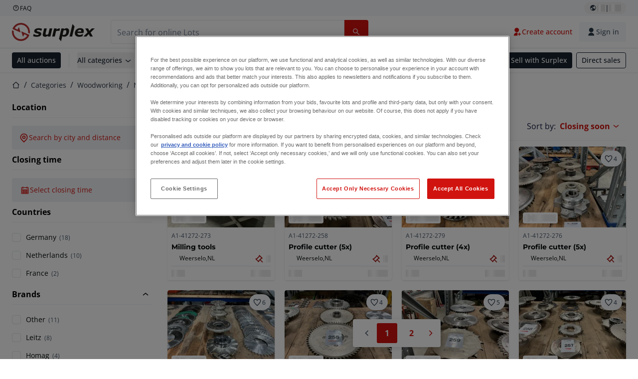

--- FILE ---
content_type: application/javascript; charset=UTF-8
request_url: https://www.surplex.com/_next/static/chunks/6986-fe813763acbdebea.js
body_size: 11445
content:
try{!function(){var e="undefined"!=typeof window?window:"undefined"!=typeof global?global:"undefined"!=typeof globalThis?globalThis:"undefined"!=typeof self?self:{},t=(new e.Error).stack;t&&(e._sentryDebugIds=e._sentryDebugIds||{},e._sentryDebugIds[t]="c6d241c2-6106-4d5e-90e8-c9991c4e1df9",e._sentryDebugIdIdentifier="sentry-dbid-c6d241c2-6106-4d5e-90e8-c9991c4e1df9")}()}catch(e){}!function(){try{var e="undefined"!=typeof window?window:"undefined"!=typeof global?global:"undefined"!=typeof globalThis?globalThis:"undefined"!=typeof self?self:{};e._sentryModuleMetadata=e._sentryModuleMetadata||{},e._sentryModuleMetadata[(new e.Error).stack]=function(e){for(var t=1;t<arguments.length;t++){var r=arguments[t];if(null!=r)for(var n in r)r.hasOwnProperty(n)&&(e[n]=r[n])}return e}({},e._sentryModuleMetadata[(new e.Error).stack],{"_sentryBundlerPluginAppKey:tba-fe-titan-surplex":!0})}catch(e){}}(),(self.webpackChunk_N_E=self.webpackChunk_N_E||[]).push([[6986],{3156:e=>{e.exports={showMore:"SelectionFilterDropdown_showMore__Pjolv",filterListTitle:"SelectionFilterDropdown_filterListTitle__bFQhe",filterCheckboxMulti:"SelectionFilterDropdown_filterCheckboxMulti__n9II4",nestedFilterList:"SelectionFilterDropdown_nestedFilterList__tShOv"}},4641:(e,t,r)=>{"use strict";function n(e){let t=(function(e){if(!e)return[];if(e instanceof URLSearchParams){let r=new Map;for(let[n,l]of e.entries()){var t;let e=null!=(t=r.get(n))?t:[];e.push(l),r.set(n,e)}return Array.from(r.entries())}let r=[];return Object.entries(e).forEach(e=>{let[t,n]=e;null!=n&&(Array.isArray(n)?r.push([t,n.map(e=>String(e))]):r.push([t,[String(n)]]))}),r})(e).map(e=>{let[t,r]=e;return[t,r.filter(e=>""!==e&&null!=e&&String(e).length>0)]}).filter(e=>{let[,t]=e;return t.length>0});if(!t.length)return"";t.sort((e,t)=>e[0].localeCompare(t[0]));let r=[];for(let[e,n]of t){let t=[...n].sort().join(",");r.push("".concat(encodeURIComponent(e),"=").concat(encodeURIComponent(t)))}return r.join("&")}r.d(t,{GA:()=>n,rv:()=>m,ET:()=>c,PW:()=>b,f$:()=>h});var l=r(55903),a=r(6095);let i=Object.values(a.XB),s=Object.values(a.uG),o=Object.values(a.an);function c(e){return e===a.Ak.RADIUS}function u(e){return i.includes(e)}function d(e){return s.includes(e)}function f(e){return o.includes(e)}function m(e){if(!e||1!==e.length)return!1;let t=e[0];return(null==t?void 0:t.identifier)==="radius"&&function(e,t){var r,n;if(!e||!t)return!1;let l=e=>"string"==typeof e?e.trim():e;return l(e.area)===l(t.area)&&(null!=(r=e.countryCode)?r:"")===(null!=(n=t.countryCode)?n:"")&&Number(e.latitude)===Number(t.latitude)&&Number(e.longitude)===Number(t.longitude)&&Number(e.radius)===Number(t.radius)}(t.filters,l.Ht)}let p=e=>e.reduce((e,t)=>(e[t]=!0,e),{}),b=e=>Object.entries(e).reduce((e,t)=>{let[r,n]=t;if(u(r)&&Array.isArray(n)&&2===n.length){let t=n[0],l=n[1],i=Number(t),s=Number(l);return Number.isFinite(i)&&Number.isFinite(s)?r===a.XB.AMOUNTS?{...e,[r]:[i/100,s/100]}:{...e,[r]:[i,s]}:e}if((d(r)||f(r))&&n){if("object"==typeof n&&!Array.isArray(n))return{...e,[r]:n};if("string"==typeof n)return{...e,[r]:p([n])};if(Array.isArray(n))return{...e,[r]:p(n)}}return e},{}),h=e=>Object.entries(e).reduce((e,t)=>{let[r,n]=t;return u(r)?r===a.XB.AMOUNTS?{...e,[r]:n.map(e=>100*e)}:r===a.XB.END_DATES?{...e,[r]:n.map(e=>{let t=new Date(e).getTime();return Math.floor(13===t.toString().length?t/1e3:t)})}:{...e,[r]:n}:d(r)||f(r)?{...e,[r]:Object.entries(n).filter(e=>{let[,t]=e;return!!t}).map(e=>{let[t]=e;return t})}:c(r)?{...e,[r]:n}:{...e}},{})},6095:(e,t,r)=>{"use strict";r.d(t,{Ak:()=>l,KN:()=>i,XB:()=>n,an:()=>s,p5:()=>o,uG:()=>a});let n={YEARS_BUILT:"yearsBuilt",AMOUNTS:"amounts",END_DATES:"endDates"},l={RADIUS:"radius"},a={CATEGORY_L1:"categoryLevel1",CATEGORY_L2:"categoryLevel2",CATEGORY_L3:"categoryLevel3",COUNTRIES:"countries",BRANDS:"brands",AUCTIONS:"auctions",LOT_BIDDING_STATUSES:"lotBiddingStatuses",AUCTION_BIDDING_STATUSES:"auctionBiddingStatuses",STATUS:"status",RESERVE_PRICE:"reservePrice"},i={CATEGORY_L1:"categoryLevel1",CATEGORY_L2:"categoryLevel2",CATEGORY_L3:"categoryLevel3",COUNTRIES:"countries",BRANDS:"brands",AUCTIONS:"auctions",STATUS:"status"},s={CATEGORY_L3:"categoryLevel3"},o={...n,...a,...s,...l}},10296:e=>{e.exports={mediaMobileAppHeaderBarsMultiple:"1196px",mediaMobileAppHeaderBarsMultipleV2:"768px"}},13949:(e,t,r)=>{"use strict";r.d(t,{B:()=>f});var n=r(57774),l=r(67966),a=r(33321),i=r(71735),s=r(64746),o=r(78329),c=r(68196),u=r(6790);let d="body-s-regular text-c-text-neutral-default no-underline transition-colors duration-150 ease-in";function f(e){let{crumbs:t,className:r}=e,f=(0,a.c3)(),m=(0,o.z1)(),[p,b]=(0,l.useState)(!1),{isBreakpoint:h}=(0,i.G)();return(0,l.useEffect)(()=>{b(h("md"))},[h]),(0,n.jsx)("nav",{className:(0,s.cn)("my-3",r),children:(0,n.jsxs)("ul",{className:(0,s.cn)("flex items-center",!p&&"[&>li:nth-last-child(2):not(.home)]:flex-shrink [&>li:nth-last-child(2):not(.home)]:overflow-hidden [&>li:nth-last-child(2):not(.home)]:text-ellipsis [&>li:nth-last-child(2):not(.home)]:whitespace-nowrap"),children:[(0,n.jsx)("li",{className:"home flex-shrink-0",children:(0,n.jsx)(u.N,{href:"/",className:(0,s.cn)(d,"hover:text-c-text-neutral-obvious-default"),children:(0,n.jsxs)(n.Fragment,{children:[(0,n.jsx)("span",{className:"sr-only",children:f("homePage")}),(0,n.jsx)(c.I,{name:"home-2-line",className:"w-[1rem] align-middle"})]})})}),t.map(e=>e&&(0,n.jsx)("li",{className:(0,s.cn)('before:mx-2 before:text-c-text-neutral-default before:content-["/"]',1===t.length?"flex-shrink overflow-hidden text-ellipsis whitespace-nowrap":"flex-shrink-0",e.active&&1!==t.length&&"hidden md:list-item",p&&"last:flex-shrink last:overflow-hidden last:text-ellipsis last:whitespace-nowrap"),children:e.href?(0,n.jsx)(u.N,{href:e.href,className:(0,s.cn)(d,"hover:text-c-text-neutral-obvious-default"),onClick:()=>{var t,r;return t=e.eventName,r=e.label,void(t&&m.track(t,{label:r}))},children:e.label}):(0,n.jsx)("span",{className:(0,s.cn)(d,e.active&&"text-c-text-neutral-obvious-default"),children:e.label})},e.label))]})})}},17464:(e,t,r)=>{"use strict";r.d(t,{x:()=>a});var n=r(59956);let l={frontDoorCacheAge:60,useSFCache:!1};async function a(e){var t;let r=(t=e,(await (0,n.cx)("tba-fe-titan-cache-controller")).routes.map(e=>{var t;return{...e,depth:(t=e.route).split("/").filter(Boolean).length+(t.split("/").length-1)}}).sort((e,t)=>t.depth-e.depth).find(e=>e.exact?t===e.route:t.startsWith(e.route)));return r||l}},30511:(e,t,r)=>{"use strict";r.d(t,{A:()=>d});var n=r(57774),l=r(33321),a=r(34604),i=r(64746),s=r(47219),o=r(92305),c=r(68196),u=r(81223);function d(e){let{onSortingChange:t,sortByOptions:r,activeSorting:d,onFilterClick:f,showSort:m=!0,className:p,filterClassName:b,testId:h,filterWrapperRef:x={current:null}}=e,g=(0,l.c3)(),v=(0,a.Y)(300,30),{isSticky:y,filterPosition:N,offsetTop:j}=(0,u.x)();return(0,n.jsx)("div",{ref:x,className:(0,i.cn)("flex w-full justify-between gap-1 xl:w-auto xl:justify-start min-[1400px]:ml-auto",p),style:y?{paddingBottom:"".concat(null==N?void 0:N.height,"px")}:void 0,children:(0,n.jsxs)("div",{className:(0,i.cn)("flex w-full justify-between gap-1 will-change-scroll",p,y&&"fixed z-[3] bg-c-surface-default px-4 py-2 shadow-sm transition-transform duration-500"),style:y?"up"===v?{top:"calc(0px + env(safe-area-inset-top))",left:0,transform:"translateY(".concat(Math.round(j-1),"px)")}:"down"===v?{top:"calc(-1px + env(safe-area-inset-top))",left:0,transform:"translateY(0)"}:void 0:void 0,children:[m&&(0,n.jsx)(o.m,{buttonClassName:"!p-2 !pl-0 !text-c-text-brand-primary-default !font-bold",dropdownClassName:"!bg-[transparent] !border-none",optionsClassName:"min-w-max",labelClassName:"!mr-2",label:"".concat(g("sortLabel"),":"),labelId:"sort-lots-list",labelPosition:"left",placeholder:g("sortLabel"),onChange:e=>t(e),options:r,value:d,hideLabelOnMobile:!0,testId:h}),(0,n.jsx)(s.$n,{className:"min-xl:ml-auto !rounded xl:!hidden",onClick:()=>f(),variant:"outline",rightIcon:(0,n.jsx)(c.I,{className:"!ml-2",name:"equalizer-line"}),children:g("filterCategoryFilterButton")})]})})}},36182:e=>{e.exports={filterList:"FiltersSection_filterList__BnppJ",sticky:"FiltersSection_sticky__ZNlyR",sliderAccordion:"FiltersSection_sliderAccordion__KD6jN",overlay:"FiltersSection_overlay__N1HXI"}},37657:(e,t,r)=>{"use strict";r.d(t,{A:()=>u,W:()=>c});var n=r(57774),l=r(51173),a=r(64746),i=r(86549),s=r(79680),o=r.n(s),c=function(e){return e.CENTER="center",e.LEFT="left",e}({});function u(e){let{title:t,body:r,actions:s,align:c="center",className:u,homePageLabel:d}=e,{locale:f,defaultLocale:m}=(0,l.useRouter)();return(0,n.jsxs)("div",{className:(0,a.cn)(o().emptyState,o()[c],u),children:["string"==typeof t?(0,n.jsx)("p",{className:(0,a.cn)("heading-4",o().title),children:t}):t,"string"==typeof r?(0,n.jsx)("p",{className:o().emptyStateContent,children:r}):r,s?(0,n.jsx)("div",{className:o().actions,children:s}):null,d&&(0,n.jsx)(i.A,{component:"a",href:"".concat(f===m?"":"/".concat(f)),className:o().homepageBtn,children:d})]})}},39060:e=>{e.exports={showMore:"SelectionFilterDropdown_showMore__f_qlN",filterListTitle:"SelectionFilterDropdown_filterListTitle__QpHi1",filterCheckboxMulti:"SelectionFilterDropdown_filterCheckboxMulti__IWR6k",nestedFilterList:"SelectionFilterDropdown_nestedFilterList__mS6MA",countInfo:"SelectionFilterDropdown_countInfo__Dtnls"}},57703:e=>{e.exports={input:"RadioGroup_input__6waPU",label:"RadioGroup_label__Df90S",errorMessage:"RadioGroup_errorMessage___aeS1"}},60677:(e,t,r)=>{"use strict";r.d(t,{A:()=>ei});var n=r(57774),l=r(67966),a=r(33321),i=r(65862),s=r(64746),o=r(49575),c=r(1909),u=r(51173),d=r(71735),f=r(47219),m=r(72232);function p(e){let{className:t,classNames:r,showOutsideDays:l=!0,...a}=e,{locale:i}=(0,u.useRouter)();function o(e,t){return new Intl.DateTimeFormat(i,t).format(e)}return(0,n.jsx)(m.h,{showOutsideDays:l,className:(0,s.cn)("bg-c-surface-overlay-default p-3",t),formatters:{formatCaption:e=>o(e,{month:"long",year:"numeric"}),formatWeekdayName:e=>o(e,{weekday:"short"})},classNames:{months:"flex flex-col sm:flex-row space-y-4 md:space-x-4 md:space-y-0 md:gap-4 md:ml-[-15px]",month:"!ml-0 !mt-0",month_caption:"flex justify-center pt-1 relative items-center mb-3",caption_label:"text-sm font-medium",nav:"space-x-1 flex items-center",button_previous:"z-10 absolute left-3 top-6 bg-transparent h-7 w-7 p-0 opacity-50 hover:opacity-100",button_next:"z-10 absolute right-3 top-6 bg-transparent h-7 w-7 p-0 opacity-50 hover:opacity-100",month_grid:"w-full  space-y-1",weekdays:"flex",weekday:"text-muted-foreground rounded-md w-8 font-normal text-[0.8rem]",week:"flex w-full mt-2",day:"text-sm [&:has([aria-selected])]:bg-c-text-brand-primary-default [&:has([aria-selected].day-outside)]:bg-accent/50 relative p-0 text-center focus-within:relative focus-within:z-20 [&:has([aria-selected].day-range-end)]:rounded-r-md",day_button:"font-normal h-8 w-8 border-none p-0 aria-selected:opacity-100 ",range_start:"!bg-c-background-neutral-default rounded-none rounded-l-lg [&>button]:bg-c-text-brand-primary-default [&>button]:rounded-lg overflow-hidden",range_middle:"rounded-none !bg-c-background-brand-primary-x-subtle-default !text-c-text-neutral-obvious-default",range_end:"!bg-c-background-neutral-default rounded-none rounded-r-lg [&>button]:bg-c-text-brand-primary-default [&>button]:rounded-lg overflow-hidden",selected:"text-c-text-inverse-default bg-c-text-brand-primary-default rounded-lg",today:"bg-accent text-accent-foreground",outside:"day-outside text-muted-foreground opacity-50  aria-selected:bg-accent/50 aria-selected:text-muted-foreground aria-selected:opacity-30",disabled:"text-muted-foreground opacity-50",hidden:"invisible",...r},...a})}var b=r(68196),h=r(79827);let x=e=>{if(e)return e instanceof Date?e:new Date(1e3*e)},g=(e,t)=>({from:x(e),to:x(t)}),v=e=>{if(!e)return e;let t=new Date(e);return t.setHours(23,59,59,999),t},y=(e,t)=>{if(e)return new Date(e).toLocaleDateString("en"===t?"en-GB":t,{year:"numeric",month:"short",day:"numeric"})};function N(e){var t,r,i,o;let{name:m}=e,x=new Date;x.setHours(0,0,0,0);let{isBreakpoint:N}=(0,d.G)(),j=N("md"),{setValue:_,watch:w}=(0,c.xW)(),{locale:S}=(0,u.useRouter)(),k=(0,a.c3)(),[C,E]=null!=(t=w(m))?t:[],[A,M]=(0,l.useState)(g(C,E)),[L,O]=(0,l.useState)(1),D=(0,l.useRef)(null);(0,l.useEffect)(()=>{O(j?2:1)},[j]),(0,l.useEffect)(()=>{M(g(C,E))},[C,E]);let T=()=>{D.current&&D.current.close()};return(0,n.jsx)(h.A,{ref:D,showMobileOverlay:!0,content:(0,n.jsx)(p,{mode:"range",numberOfMonths:L,defaultMonth:null!=(r=null==A?void 0:A.from)?r:new Date,selected:A,onSelect:e=>{let t=(null==e?void 0:e.to)?v(e.to):v(null==e?void 0:e.from);M({from:(e=>{if(!e)return e;let t=new Date(e);return t.setHours(0,0,0,0),t})(null==e?void 0:e.from),to:t})},className:"rounded-lg",disabled:e=>{let t=new Date(e);return t.setHours(0,0,0,0),t<x},footer:(0,n.jsxs)("div",{className:"mt-4 flex gap-3",children:[(0,n.jsx)(f.$n,{type:"button",className:"mr-auto flex justify-center !rounded-lg !py-1",variant:"ghost",onClick:T,size:"small",children:k("filterCategoryCloseDate")}),(0,n.jsx)(f.$n,{variant:"outline",className:"flex justify-center !rounded-lg !py-1",onClick:()=>{_(m,[],{shouldValidate:!1}),M(void 0),T()},type:"button",size:"small",children:k("filterCategoryClearDate")}),(0,n.jsx)(f.$n,{className:"flex justify-center !rounded-lg !py-1",onClick:()=>{if(!(null==A?void 0:A.from)){_(m,[],{shouldValidate:!1}),T();return}_(m,[null==A?void 0:A.from,null==A?void 0:A.to],{shouldValidate:!1}),T()},type:"button",size:"small",children:k("filterCategoryApplyDate")})]})}),children:(0,n.jsxs)(f.$n,{type:"button",variant:"subtle",color:"primary",className:(0,s.cn)("body-s-regular box-border h-full min-h-11 w-full justify-start pl-4 !font-regular"),children:[(0,n.jsx)(b.I,{name:"calendar",className:"!text-c-icon-brand-primary-default"}),(null==A?void 0:A.from)?(i=A.from,(o=A.to)&&i.getFullYear()===o.getFullYear()&&i.getMonth()===o.getMonth()&&i.getDate()===o.getDate())?y(A.from,S):(0,n.jsxs)(n.Fragment,{children:[y(A.from,S)," - ",y(null==A?void 0:A.to,S)]}):(0,n.jsxs)("span",{children:[" ",k("filterCategorySelectClosingTime")]})]})})}var j=r(78329),_=r(40903);let w="text-center [appearance:textfield] [&::-webkit-outer-spin-button]:appearance-none [&::-webkit-inner-spin-button]:appearance-none",S="pointer-events-none absolute bottom-0 left-0 top-0 me-0 ms-0 h-5 w-full appearance-none bg-c-transparent outline-none",k="absolute top-2 h-1 rounded",C="".concat("[&::-webkit-slider-thumb]:box-border [&::-webkit-slider-thumb]:pointer-events-auto [&::-webkit-slider-thumb]:h-5 [&::-webkit-slider-thumb]:w-5 [&::-webkit-slider-thumb]:appearance-none [&::-webkit-slider-thumb]:rounded-full [&::-webkit-slider-thumb]:border-4 [&::-webkit-slider-thumb]:border-solid [&::-webkit-slider-thumb]:border-c-icon-brand-primary-default [&::-webkit-slider-thumb]:bg-c-surface-default [&::-webkit-slider-thumb]:shadow-[0_2px_4px_rgba(0,0,0,0.2)]"," ").concat("[&::-moz-range-thumb]:box-border [&::-moz-range-thumb]:pointer-events-auto [&::-moz-range-thumb]:h-5 [&::-moz-range-thumb]:w-5 [&::-moz-range-thumb]:appearance-none [&::-moz-range-thumb]:rounded-full [&::-moz-range-thumb]:border-4 [&::-moz-range-thumb]:border-solid [&::-moz-range-thumb]:border-c-icon-brand-primary-default [&::-moz-range-thumb]:bg-c-surface-default [&::-moz-range-thumb]:shadow-[0_2px_4px_rgba(0,0,0,0.2)]"," ").concat("[&::-ms-thumb]:box-border [&::-ms-thumb]:pointer-events-auto [&::-ms-thumb]:h-5 [&::-ms-thumb]:w-5 [&::-ms-thumb]:appearance-none [&::-ms-thumb]:rounded-full [&::-ms-thumb]:border-4 [&::-ms-thumb]:border-solid [&::-ms-thumb]:border-c-icon-brand-primary-default [&::-ms-thumb]:bg-c-surface-default [&::-ms-thumb]:shadow-[0_2px_4px_rgba(0,0,0,0.2)]");function E(e){var t;let{min:r,max:a,step:i=1,name:o,segmentEventName:u,renderInputHelpText:d}=e,f=(0,j.z1)(),{setValue:m,watch:p,getValues:b}=(0,c.xW)(),[h,x]=null!=(t=p(o))?t:[],[g,v]=(0,l.useState)(h&&h>=r?h:r),[y,N]=(0,l.useState)(x&&x<=a?x:a),E=(0,l.useRef)(!1),A=((null!=g?g:r)-r)/(a-r)*100,M=((null!=y?y:a)-r)/(a-r)*100,L={left:"".concat(a===r?0:Math.max(Math.round(A),0),"%"),right:"".concat(a===r?100:100-Math.min(Math.round(M),100),"%")},O=(0,l.useCallback)(()=>{var e;let t=[g,y],r=null!=(e=b(o))?e:[];(r[0]!==t[0]||r[1]!==t[1])&&(m(o,t,{shouldDirty:!0,shouldTouch:!0,shouldValidate:!0}),u&&f.track(u,{minValue:t[0],maxValue:t[1]}))},[g,y,o,m,b,f,u]),D=e=>{e.stopPropagation();let{value:t}=e.target;if(+t>y)return void v(y);v(I(Math.max(+t,r)))},T=e=>{e.stopPropagation();let{value:t}=e.target;if(+t<g)return void N(g);N(I(Math.min(a,+t)))},I=e=>Math.round(e/i)*i;return(0,l.useEffect)(()=>{E.current||v(r)},[r]),(0,l.useEffect)(()=>{E.current||N(a)},[a]),(0,l.useEffect)(()=>{!E.current&&((void 0===h||g<r)&&v(r),(void 0===x||y>a)&&N(a))},[x,h,a,y,r,g]),(0,l.useEffect)(()=>{"number"!=typeof h||"number"!=typeof x||E.current||(v(h),N(x))},[h,x]),(0,n.jsxs)("div",{className:"relative flex min-w-[180px] flex-col overflow-hidden text-center",children:[(0,n.jsxs)("div",{className:"mb-10",children:[(0,n.jsx)("div",{className:(0,s.cn)(k,"left-0 right-0 bg-c-background-neutral-obvious-default")}),(0,n.jsx)("div",{className:(0,s.cn)(k,"bg-c-background-brand-primary-default"),style:L}),(0,n.jsx)("input",{id:"min",className:(0,s.cn)("min",S,C),type:"range",step:i,min:r,max:a,value:g,onChange:D,onPointerDown:()=>E.current=!0,onPointerUp:()=>{O(),E.current=!1},onKeyUp:e=>{("Enter"===e.key||" "===e.key)&&O()}}),(0,n.jsx)("input",{form:"random-test",id:"max",className:(0,s.cn)("max",S,C),type:"range",step:i,min:r,max:a,value:y,onChange:T,onPointerDown:()=>E.current=!0,onPointerUp:()=>{O(),E.current=!1},onKeyUp:e=>{("Enter"===e.key||" "===e.key)&&O()}})]}),(0,n.jsxs)("div",{className:"flex items-center justify-center gap-4",children:[(0,n.jsxs)("div",{className:"flex flex-col items-center",children:[(0,n.jsx)(_.p,{id:"minValue",type:"number",name:"minValue",hasCustomLabel:!0,value:g,onInput:D,inputClassName:w,onFocus:()=>E.current=!0,onBlur:()=>{O(),E.current=!1}}),d?d(g,"min"):null]}),(0,n.jsx)("span",{className:(0,s.cn)("block h-0.5 w-8 bg-c-background-neutral-obvious-default",d&&"-mt-3")}),(0,n.jsxs)("div",{className:"flex flex-col items-center",children:[(0,n.jsx)(_.p,{id:"maxValue",type:"number",hasCustomLabel:!0,name:"maxValue",value:y,onInput:T,inputClassName:w,onFocus:()=>E.current=!0,onBlur:()=>{O(),E.current=!1}}),d?d(y,"max"):null]})]})]})}var A=r(62412),M=r(65581),L=r(65434),O=r(86549),D=r(3156),T=r.n(D);function I(e){let{name:t,options:r,parentId:i,multiSelect:o,initiallyVisibleCount:u,accordionEventName:d,nestedEventName:f}=e,m=(0,j.z1)(),[p,b]=(0,l.useState)(!1),h=(0,a.c3)(),{control:x,unregister:g,watch:v}=(0,c.xW)(),y=v(t),N=e=>i?"".concat(i,":").concat(e):e,_=i?r.map(e=>{var t;return{...e,selected:null!=(t=y&&y[N(e.value)])&&t}}).sort((e,t)=>e.selected&&!t.selected?-1:!e.selected&&t.selected?1:e.name.localeCompare(t.name)):r,w=(0,l.useMemo)(()=>p?_:_.slice(0,u),[p,u,_]);return(0,n.jsxs)(n.Fragment,{children:[(0,n.jsx)("div",{className:T().filterList,children:w.map(e=>{let{name:r,value:l,nestedFilters:a,eventName:i}=e;return(0,n.jsx)(c.xI,{control:x,name:"".concat(t,"[").concat(N(l),"]"),render:e=>{let t,c,{field:p}=e;return(0,n.jsxs)(n.Fragment,{children:[(0,n.jsx)(M.S,{id:N(l),label:r,value:N(l),name:p.name,checked:p.value,onChange:(t=p.onChange,c=p.value,e=>{var n;n=!c,i?m.track(i,{label:r,value:n}):d&&m.track(d,{label:r,value:n}),t(e),c&&a&&g(a.filters.map(e=>"".concat(a.identifier,"[").concat((0,L.XP)("".concat(a.parent,":").concat(e.value)),"]")),{keepValue:!1,keepDefaultValue:!1})}),className:(0,s.cn)(!o&&T().filterCheckboxMulti)}),o&&a&&p.value?(0,n.jsx)("div",{className:T().nestedFilterList,children:(0,n.jsx)(I,{name:a.identifier,options:a.filters,parentId:a.parent,multiSelect:o,initiallyVisibleCount:u,accordionEventName:f})}):null]})}},N(l))})}),r.length>u&&(0,n.jsx)(O.A,{onClick:()=>{b(e=>!e)},buttonStyle:"ghost",className:T().showMore,children:h(p?"filterCategoryShowLess":"filterCategoryShowMore")})]})}function F(e){let{title:t,options:r,name:l,initiallyVisibleCount:a,multiSelect:i,className:s,accordionEventName:c,nestedEventName:u,accordionSummaryClassName:d}=e;return(0,n.jsx)(o.n,{initiallyOpen:!0,className:s,title:(0,n.jsx)("p",{className:"font-bold",children:t}),accordionSummaryClassName:d,children:(0,n.jsx)(I,{name:l,options:r,multiSelect:i,initiallyVisibleCount:a,accordionEventName:c,nestedEventName:u})})}var R=r(63366),B=r(82271),z=r.n(B);function U(e){let{filters:t,className:r,pending:i,eventNamesMap:c,isSticky:u}=e,d=(0,a.c3)(),f=function(e){let t=e.reduce((e,t)=>{if((0,R.hS)(t.identifier)&&t.parent){let r=t.parent;if(r)return{...e,[r]:t}}return{...e}},{});return e.filter(e=>!e.parent).map(e=>{if((0,R._j)(e.identifier)){let r=e.filters;return{...e,filters:r.map(e=>{let r=t[e.value];return r?{...e,nestedFilters:r}:e})}}return e})}(P(t)),m=e=>{var t;let r=null!=(t=({categoryLevel1:"categoryLevel2",categoryLevel3:"categoryLevel2"})[e.identifier])?t:e.identifier;return d("filterCategory".concat((0,A.c)(r)))};return(0,n.jsxs)("div",{className:(0,s.cn)(z().filterList,r,u&&z().sticky),children:[!!(null==f?void 0:f.length)&&f.map((e,t)=>(0,n.jsx)(l.Fragment,{children:((e,t)=>{let r=null==c?void 0:c.get(e.identifier),l=function(e,t){if("categoryLevel2"===e.identifier&&t)return t.get("categoryLevel3")}(e,c);switch(e.identifier){case"categoryLevel1":case"categoryLevel2":case"categoryLevel3":case"brands":case"countries":case"lotBiddingStatuses":case"auctionBiddingStatuses":case"auctions":return(0,n.jsx)(F,{options:e.filters,name:e.identifier,title:m(e),multiSelect:!0,className:"min-w-[280px]",initiallyVisibleCount:5,accordionEventName:r,nestedEventName:l,accordionSummaryClassName:"mb-4 border-b border-c-stroke-neutral-subtle-default"});case"amounts":{let{max:t,min:l}=e;return(0,n.jsx)(o.n,{title:(0,n.jsx)("p",{className:"font-bold",children:m(e)}),className:"min-w-[280px]",accordionSummaryClassName:"mb-4 border-b border-c-stroke-neutral-subtle-default",initiallyOpen:!0,children:(0,n.jsx)(E,{name:e.identifier,max:t/100,min:l/100,segmentEventName:r})})}case"yearsBuilt":{let{max:t,min:r}=e;return(0,n.jsx)(o.n,{title:(0,n.jsx)("p",{className:"",children:m(e)}),className:"min-w-[280px]",accordionSummaryClassName:"mb-4 border-b border-c-stroke-neutral-subtle-default",initiallyOpen:!0,children:(0,n.jsx)(E,{name:e.identifier,max:t,min:r})})}case"endDates":return(0,n.jsx)(o.n,{title:(0,n.jsx)("p",{className:"font-bold",children:m(e)}),className:"mb-3 min-w-[280px]",accordionSummaryClassName:"mb-4 border-b border-c-stroke-neutral-subtle-default",initiallyOpen:!0,children:(0,n.jsx)(N,{name:"endDates"})});default:return null}})(e,0)},e.identifier)),i&&(0,n.jsx)("div",{className:z().overlay})]})}let P=e=>e.filter(e=>(!i.OL||"auctions"!==e.identifier)&&(!i.zU||"countries"!==e.identifier)&&(!i.bE||"brands"!==e.identifier));var G=r(44095),V=r(88588);function H(e){let{options:t,name:r,className:l,segmentEventName:a}=e,{control:i,setValue:o}=(0,c.xW)(),u=(0,c.FH)({name:r}),d=(0,j.z1)(),f=t.toSorted((e,t)=>"ALL"===e.value?-1:+("ALL"===t.value));return(0,n.jsx)(c.xI,{control:i,name:r,defaultValue:"",render:e=>{let{field:i}=e;return(0,n.jsx)(V.z,{label:"",labelHidden:!0,className:(0,s.cn)(l,"flex flex-col gap-3"),children:f.map(e=>{var l;let{name:s,value:c,count:f}=e,m=String(c),p=null!=s?s:m;return(0,n.jsx)(V.s,{id:m,label:p,name:r,value:m,additionalInfo:(0,n.jsxs)("span",{className:"body-xs-regular ml-1 text-c-text-neutral-subtle-default",children:["(",f,")"]}),checked:null!=(l=null==u?void 0:u[c])&&l,onChange:()=>((e,n,l)=>{for(let n of(l(e),t))o("".concat(r,"[").concat(n.value,"]"),String(n.value)===e);a&&d.track(a,{label:n})})(m,p,i.onChange)},m)})})}})}var Y=r(6095),W=r(39060),X=r.n(W);let $=[Y.uG.CATEGORY_L1,Y.uG.CATEGORY_L2];function q(e){let{name:t,options:r,multiSelect:i,initiallyVisibleCount:o,accordionEventName:u,nestedEventName:d}=e,f=(0,j.z1)(),[m,p]=(0,l.useState)(o),b=(0,a.c3)(),{control:h,unregister:x}=(0,c.xW)(),g=(0,c.FH)({name:t}),v=(0,l.useMemo)(()=>$.includes(t),[t]),y=(0,l.useMemo)(()=>r.slice(0,m),[m,r]);return(0,n.jsxs)(n.Fragment,{children:[(0,n.jsx)("div",{className:X().filterList,children:y.map(e=>{let{name:r,value:l,nestedFilters:a,eventName:m,count:p}=e;return(0,n.jsx)(c.xI,{control:h,name:"".concat(t,"[").concat(l,"]"),render:e=>{var t,c,b;let h,y,{field:N}=e;return(0,n.jsxs)(n.Fragment,{children:[(0,n.jsx)(M.S,{id:l,label:r,value:null!=(t=null==g?void 0:g[l])&&t,name:N.name,checked:null!=(c=null==g?void 0:g[l])&&c,onChange:(h=N.onChange,y=null!=(b=null==g?void 0:g[l])&&b,e=>{var t;t=!y,m?f.track(m,{label:r,value:t}):u&&f.track(u,{label:r,value:t}),h(e),y&&a&&x(a.filters.map(e=>"".concat(a.identifier,"[").concat((0,L.XP)(e.value),"]")),{keepValue:!1,keepDefaultValue:!1})}),className:(0,s.cn)(!i&&X().filterCheckboxMulti),icon:a?"chevron-left":void 0,nestedCheckboxSetup:{shouldDisplayWithoutCheckbox:v,shouldDisplayIcon:!!a},additionalInfo:p&&(0,n.jsx)("span",{className:(0,s.cn)(X().countInfo,"text-c-text-neutral-subtle-default"),children:"(".concat(p,")")})}),i&&a&&N.value?(0,n.jsx)("div",{className:X().nestedFilterList,children:(0,n.jsx)(q,{name:a.identifier,options:a.filters,multiSelect:i,initiallyVisibleCount:o,accordionEventName:d})}):null]})}},l)})}),r.length>m&&(0,n.jsx)(O.A,{onClick:()=>{p(e=>e+o)},buttonStyle:"ghost",className:X().showMore,children:b("filterCategoryShowMore")}),r.length<=m&&m!==o&&(0,n.jsx)(O.A,{onClick:()=>p(o),buttonStyle:"ghost",className:X().showMore,children:b("filterCategoryShowLess")})]})}function K(e){let{title:t,options:r,name:l,initiallyVisibleCount:a,multiSelect:i,className:s,accordionEventName:c,nestedEventName:u,accordionSummaryClassName:d}=e;return(0,n.jsx)(o.n,{initiallyOpen:!0,className:s,title:(0,n.jsx)("p",{className:"font-bold",children:t}),accordionSummaryClassName:d,children:(0,n.jsx)(q,{name:l,options:r,multiSelect:i,initiallyVisibleCount:a,accordionEventName:c,nestedEventName:u})})}var Q=r(55903),J=r(52260),Z=r(73147);function ee(e){let{value:t}=e,{convertToDisplayCurrency:r,isLoading:l}=(0,J.zJ)(),{formatCurrency:a}=(0,G.$)(),s=t?r({cents:100*t,currency:i.Q1}):null,o=s?a(s,{minimumFractionDigits:0,maximumFractionDigits:0}):null;return l?(0,n.jsx)("span",{className:"label-xs",children:(0,n.jsx)(Z.h,{className:"w-10"})}):o?(0,n.jsxs)("span",{className:"label-xs",children:["≈ ",o]}):null}var et=r(36182),er=r.n(et);function en(e){let{filters:t,className:r,pending:c,eventNamesMap:u,isSticky:d,allowIndividualCategoryFilter:f,radiusFilter:m}=e,p=(0,a.c3)(),{getCurrencySymbol:b}=(0,G.$)(),h=b(i.Q1),x=el(null!=t?t:[]),g=f?x:function(e){let t=e.filter(e=>e.identifier===Y.uG.CATEGORY_L1);if(1===t.length&&t[0].filters.length<=1){let t=function e(t){let r=arguments.length>1&&void 0!==arguments[1]?arguments[1]:1,n=t.filter(e=>e.identifier==="".concat(Q.t0).concat(r));if(0!==n.length&&4!==r)return 1===n.length?{identifier:"".concat(Q.t0).concat(r),filters:n[0].filters.map(n=>({...n,nestedFilters:e(t,r+1)}))}:n[0]}(e);return t?[t,...e.filter(e=>!e.identifier.includes(Q.t0))]:e}return e.filter(e=>e.identifier===Y.uG.CATEGORY_L1||!e.identifier.startsWith(Q.t0))}(x),v=e=>{var t;let r=null!=(t=({status:"lotBiddingStatuses",categoryLevel1:"categoryLevel2",categoryLevel3:"categoryLevel2"})[e.identifier])?t:e.identifier;return p("filterCategory".concat((0,A.c)(r)))},y=ea(g);return(0,n.jsxs)("div",{className:(0,s.cn)(er().filterList,r,d&&er().sticky,!t&&"min-w-[280px]"),children:[!!(null==y?void 0:y.length)&&y.map((e,t)=>(0,n.jsx)(l.Fragment,{children:((e,t)=>{let r=null==u?void 0:u.get(e.identifier),l=function(e,t){if("categoryLevel2"===e.identifier&&t)return t.get("categoryLevel3")}(e,u);switch(e.identifier){case"radius":return m?(0,n.jsx)(o.n,{title:(0,n.jsx)("p",{className:"font-bold",children:p("location")}),className:"w-full min-w-[280px]",accordionSummaryClassName:"mb-4 border-b border-c-stroke-neutral-subtle-default",initiallyOpen:!0,children:m}):null;case"categoryLevel1":case"categoryLevel2":case"categoryLevel3":case"brands":case"countries":case"lotBiddingStatuses":case"auctionBiddingStatuses":case"status":case"auctions":return(0,n.jsx)(K,{options:e.filters,name:e.identifier,title:v(e),multiSelect:!0,className:"min-w-[280px]",initiallyVisibleCount:5,accordionEventName:r,nestedEventName:l,accordionSummaryClassName:"mb-4 border-b border-c-stroke-neutral-subtle-default"});case"amounts":{let{max:t,min:l}=e;return(0,n.jsx)(o.n,{title:(0,n.jsx)("p",{className:"font-bold",children:"".concat(v(e)," (").concat(h,")")}),className:"min-w-[280px]",accordionSummaryClassName:"mb-4 border-b border-c-stroke-neutral-subtle-default",initiallyOpen:!0,children:(0,n.jsx)(E,{name:e.identifier,max:t/100,min:l/100,segmentEventName:r,renderInputHelpText:i.Vz?e=>(0,n.jsx)(ee,{value:e}):void 0})})}case"yearsBuilt":{let{max:t,min:r}=e;return(0,n.jsx)(o.n,{title:(0,n.jsx)("p",{className:"font-bold",children:v(e)}),className:"min-w-[280px]",accordionSummaryClassName:"mb-4 border-b border-c-stroke-neutral-subtle-default",initiallyOpen:!0,children:(0,n.jsx)(E,{name:e.identifier,max:t,min:r})})}case"endDates":return(0,n.jsx)(o.n,{title:(0,n.jsx)("p",{className:"font-bold",children:v(e)}),className:"min-w-[280px]",accordionSummaryClassName:"mb-4 border-b border-c-stroke-neutral-subtle-default",initiallyOpen:!0,children:(0,n.jsx)(N,{name:"endDates"})});case"reservePrice":{if((e.filters||[]).length<3)break;let t={ALL:"filtersReservePriceAll",MINIMUM_BID_AMOUNT_NOT_MET:"filtersReservePriceNotMet",MINIMUM_BID_AMOUNT_MET:"filtersReservePriceMet",NO_MINIMUM_BID_AMOUNT:"filtersNoReservePrice"},l=e.filters.map(e=>{let r=t[e.value];return{...e,name:p(r,{defaultValue:e.name})}});return(0,n.jsx)(o.n,{title:(0,n.jsx)("p",{className:"font-bold",children:p("filtersReservePriceLabel")}),className:"min-w-[280px]",accordionSummaryClassName:"mb-4 border-b border-c-stroke-neutral-subtle-default",initiallyOpen:!0,children:(0,n.jsx)(H,{options:l,name:e.identifier,segmentEventName:r})})}default:return null}})(e,0)},e.identifier)),c&&(0,n.jsx)("div",{className:er().overlay})]})}let el=e=>e.filter(e=>(!i.OL||"auctions"!==e.identifier)&&(!i.zU||"countries"!==e.identifier)&&(!i.bE||"brands"!==e.identifier)),ea=e=>{if(!e)return e;let t=["radius","reservePrice","endDates","status"];return[...t.map(t=>e.find(e=>e.identifier===t)).filter(e=>!!e),...e.filter(e=>!t.includes(e.identifier))]};function ei(e){let{filters:t,className:r,pending:l,eventNamesMap:a,isSticky:i,useNewVariant:s=!1,allowIndividualCategoryFilter:o=!1,radiusFilter:c}=e;return s?(0,n.jsx)(en,{filters:t,className:r,pending:l,eventNamesMap:a,isSticky:i,allowIndividualCategoryFilter:o,radiusFilter:c}):(0,n.jsx)(U,{filters:t,className:r,pending:l,eventNamesMap:a,isSticky:i})}},63366:(e,t,r)=>{"use strict";r.d(t,{$n:()=>x,B1:()=>v,E_:()=>N,PW:()=>f,WT:()=>g,_j:()=>s,ee:()=>_,eg:()=>p,f$:()=>m,hS:()=>o,j4:()=>h,lr:()=>b,vA:()=>y,zU:()=>j});var n=r(55903),l=r(6095),a=r(4641);function i(e){return Object.values(l.XB).includes(e)}function s(e){return Object.values(l.uG).includes(e)}function o(e){return Object.values(l.an).includes(e)}function c(e){return Object.values(l.p5).includes(e)}let u=e=>Object.entries(e).filter(e=>{let[,t]=e;return t}).map(e=>{let[t]=e;return t}),d=e=>e.reduce((e,t)=>({...e,[t]:!0}),{}),f=e=>Object.entries(e).reduce((e,t)=>{let[r,n]=t;if(i(r)&&n){let[t,l]=n;return"amounts"===r?{...e,[r]:[t/100,l/100]}:{...e,[r]:[+t,+l]}}return(s(r)||o(r))&&n?"string"==typeof n?{...e,[r]:d([n])}:{...e,[r]:d(n)}:{...e}},{}),m=e=>{let t={};for(let[r,n]of Object.entries(e))if(!(0,a.ET)(r)){if(i(r)){if(r===l.XB.AMOUNTS){t[r]=n.map(e=>100*e);continue}if(r===l.XB.END_DATES){t[r]=n.map(e=>{let t=new Date(e).getTime();return Math.floor(13===t.toString().length?t/1e3:t)});continue}t[r]=n;continue}(s(r)||o(r))&&(t[r]=u(n))}return t};function p(e){let t=[],r=[],n=[];return Object.keys(e).forEach(l=>{if(i(l)){let r=e[l];if(r&&Array.isArray(r)&&2===r.length){let[e,n]=r;t.push({identifier:l,min:e,max:n})}}else if(o(l)){let t=e[l];if(t&&t.length>0){let e=t.map(e=>e.split(":")),a=e.every(e=>1===e.length),i=[...new Set(e.filter(e=>e.length>1).map(e=>e[0]))];if(a)r.push({identifier:l,values:t});else if(i.length>0){let t=i.map(t=>({parent:t,filters:e.filter(e=>e[0]===t).map(e=>e[1])}));n.push({identifier:l,values:t})}}}else if(s(l)){let t=e[l];t&&t.length>0&&r.push({identifier:l,values:t})}}),{rangeFacets:t,valueFacets:r,nestedValueFacets:n}}function b(e){let t=[],r=[];return Object.keys(e).forEach(n=>{if(i(n)){let r=e[n];if(r&&Array.isArray(r)&&2===r.length){let[e,l]=r;t.push({identifier:n,min:e,max:l})}}else if(Object.values(l.KN).includes(n)){let t=e[n];t&&t.length>0&&r.push({identifier:n,filters:t})}}),{rangeFacets:t,valueFacets:r}}function h(e){return Object.entries(e).reduce((e,t)=>{let[r,n]=t;if(!c(r)||"radius"===r)return{...e};if("string"==typeof n&&n.includes(",")){let t=n.split(","),l=t.map(e=>Number(e)).filter(e=>!Number.isNaN(e));return{...e,[r]:l.length===t.length?l:t}}return Array.isArray(n)?{...e,[r]:n}:{...e,[r]:[n]}},{})}function x(e){return Object.entries(e).filter(e=>{let[t,r]=e;return(!!c(t)||"radius"===t)&&(!!Array.isArray(r)||"radius"===t&&"string"==typeof r)&&r.length>0}).map(e=>{let[t,r]=e;return Array.isArray(r)?[t,r.join(",")]:[t,r]})}function g(e){return Object.fromEntries(Object.entries(e).filter(e=>{let[t,r]=e;return Array.isArray(r)||"string"==typeof r?r.length>0:!!r}))}function v(e){let t=[n.t0],r=[],l={...e};return t.forEach(e=>{!function e(t,r,l,a){if(l>n.NE)return;let i=t["".concat(r).concat(l)];if(i)if(i.length>0)e(t,r,l+1,a);else for(let e=l+1;e<=n.NE;e++){var s;let n="".concat(r).concat(e);(null==(s=t[n])?void 0:s.length)&&a.push(n)}}(l,e,1,r)}),r}function y(e,t){let r={};return Object.entries(t).forEach(t=>{let[n,l]=t;i(n)&&2===l.length&&function(e,t,r){let n=e.find(e=>e.identifier===t);return!!n&&n.min===Math.min(...r)&&n.max===Math.max(...r)}(e,n,l)&&(r[n]=[])}),{...t,...r}}function N(e){return Object.fromEntries(Object.entries(e).filter(e=>{let[t,r]=e;return!(!c(t)||""===r||Array.isArray(r)&&0===r.length)}).map(e=>{let[t,r]=e;return"number"==typeof r?[t,r.toString()]:Array.isArray(r)?[t,r.join(",")]:[t,r]}))}function j(e){let t=[];return e.rangeFacets.forEach(r=>{var n,l;let a=e.appliedRangeFacets.find(e=>e.identifier===r.identifier);t.push({...r,currentMin:null!=(n=null==a?void 0:a.min)?n:r.min,currentMax:null!=(l=null==a?void 0:a.max)?l:r.max})}),t}function _(e,t,r){return{...Object.fromEntries(x({...t,...e})),page:"1",pageSize:String(r)}}},71735:(e,t,r)=>{"use strict";r.d(t,{G:()=>a});var n=r(67966);let l={"2xl":"1536px",xl:"1280px",lg:"1024px",md:"768px",sm:"480px"};function a(e){let[t,r]=(0,n.useState)(window.innerWidth),a=null!=e?e:l;(0,n.useEffect)(()=>{let e=()=>{r(window.innerWidth)};return window.addEventListener("resize",e),()=>window.removeEventListener("resize",e)},[]);let i=(0,n.useCallback)(e=>{if(a[e]){var r;return t>=parseInt(null==(r=a[e])?void 0:r.replace("px",""),10)}return!1},[a,t]);return{breakpoints:a,isBreakpoint:i}}},79680:e=>{e.exports={emptyState:"EmptyState_emptyState__Jtxx2",center:"EmptyState_center__7AF_8",left:"EmptyState_left__UtjTU",title:"EmptyState_title__MqNS_",emptyStateContent:"EmptyState_emptyStateContent__j7C6M",actions:"EmptyState_actions__Mx8wr",homepageBtn:"EmptyState_homepageBtn__i9uqB"}},81223:(e,t,r)=>{"use strict";r.d(t,{k:()=>p,x:()=>b});var n=r(57774),l=r(67966),a=r(42868),i=r(84517),s=r(34604),o=r(95619),c=r(65862),u=r(49189),d=r(10296),f=r.n(d);let m=(0,l.createContext)({isSticky:!1,filterPosition:null,isMobileHeader:!1,offsetTop:0});function p(e){var t;let{children:r,filterWrapperRef:d}=e,[p,b]=(0,l.useState)(!1),h=(0,o.M)(20),x=(0,s.Y)(300,30),[g,v]=function(e){let[t,r]=(0,l.useState)(null),n=(0,l.useCallback)(()=>{if(null==e?void 0:e.current){let t=e.current.getBoundingClientRect(),n=document.documentElement.scrollTop,l=document.documentElement.scrollLeft;r({top:t.top+n,bottom:t.bottom+n,left:t.left+l,right:t.right+l,height:t.height,width:t.width})}},[e]);return(0,l.useEffect)(()=>{if(!(null==e?void 0:e.current)){let t=new MutationObserver(()=>{(null==e?void 0:e.current)&&(n(),t.disconnect())});return t.observe(document.body,{childList:!0,subtree:!0}),()=>t.disconnect()}return n(),window.addEventListener("resize",n),()=>{window.removeEventListener("resize",n)}},[e,n]),[t,n]}(d),y=(0,l.useRef)(0),{headerRef:N}=(0,a.H)(),j=(0,i.N)((()=>{switch(c.nz){case u.s.HEADER_BARS_MULTIPLE:return"(min-width: ".concat(f().mediaMobileAppHeaderBarsMultiple,")");case u.s.HEADER_BARS_MULTIPLE_V2:default:return"(min-width: ".concat(f().mediaMobileAppHeaderBarsMultipleV2,")")}})()),_=null===j?j:!j;(0,l.useEffect)(()=>{if((null==N?void 0:N.current)&&y){var e;y.current=null!=(e=N.current.clientHeight)?e:0}d&&_&&v()},[N,_,null==N||null==(t=N.current)?void 0:t.clientHeight,d,v]),(0,l.useEffect)(()=>{if(!(null==d?void 0:d.current)&&_){let e=new MutationObserver(()=>{(null==d?void 0:d.current)&&(v(),e.disconnect())});e.observe(document.body,{childList:!0,subtree:!0}),e.disconnect()}_&&v()},[d,_]),(0,l.useEffect)(()=>{var e,t;if(!g||!_){p&&b(!1);return}b("down"===x&&h>=(null!=(e=null==g?void 0:g.top)?e:0)||"up"===x&&h>=(null!=(t=null==g?void 0:g.top)?t:0)-y.current)},[h,x,_,p,g]);let w=(0,l.useMemo)(()=>({isSticky:p,filterPosition:g,offsetTop:y.current,isMobileHeader:_}),[p,g,_]);return(0,n.jsx)(m.Provider,{value:w,children:r})}function b(){let e=(0,l.useContext)(m);if(!e)throw Error("useSticky must be used within a StickyProvider");return e}},82271:e=>{e.exports={filterList:"FiltersSection_filterList__qyC_j",sticky:"FiltersSection_sticky__EQelc",sliderAccordion:"FiltersSection_sliderAccordion__XJDAE",overlay:"FiltersSection_overlay___eQFn"}},88588:(e,t,r)=>{"use strict";r.d(t,{s:()=>i,z:()=>c});var n=r(57774),l=r(67966),a=r(64746);let i=(0,l.forwardRef)((e,t)=>{let{id:r,label:l,name:i,value:s,checked:o,required:c,disabled:u,className:d,onChange:f,additionalInfo:m,testId:p}=e;return(0,n.jsxs)("div",{className:(0,a.cn)("group relative flex items-center",d),children:[(0,n.jsx)("input",{type:"radio",id:r,name:i,value:s,className:"peer sr-only absolute left-[9px] top-[9px] -translate-x-1/2 -translate-y-1/2",disabled:u,required:c,defaultChecked:o,onInput:e=>null==f?void 0:f(e),ref:t,"data-cy":null!=p?p:r}),(0,n.jsxs)("label",{htmlFor:r,className:"body-s-regular relative cursor-pointer pl-[26px] before:absolute before:left-0 before:top-1/2 before:h-[18px] before:w-[18px] before:-translate-y-1/2 before:rounded-full before:border before:border-solid before:border-c-stroke-neutral-subtle-default before:transition-all before:content-[''] after:absolute after:left-0 after:top-1/2 after:h-[20px] after:w-[20px] after:-translate-y-1/2 after:scale-50 after:rounded-full after:bg-c-transparent after:opacity-0 after:transition-all after:content-[''] peer-checked:before:border-c-stroke-brand-primary-default peer-checked:after:scale-[0.55] peer-checked:after:bg-c-background-brand-primary-default peer-checked:after:opacity-100 peer-checked:before:hover:border-c-stroke-brand-primary-default peer-checked:after:hover:bg-c-background-brand-primary-default peer-hover:before:border-c-stroke-neutral-obvious-default peer-disabled:pointer-events-none peer-disabled:text-c-text-neutral-subtle-default peer-disabled:before:border-c-stroke-neutral-subtle-hover peer-disabled:before:bg-c-background-neutral-default peer-disabled:after:opacity-50 peer-checked:peer-disabled:after:bg-c-background-brand-primary-disabled",children:[l,m]})]})});i.displayName="Radio";var s=r(57703),o=r.n(s);function c(e){let{label:t,labelHidden:r,children:i,error:s,className:c}=e,u=l.Children.map(i,e=>l.isValidElement(e)?l.cloneElement(e,{className:o().input}):e);return(0,n.jsxs)("fieldset",{className:c,children:[(0,n.jsxs)("legend",{className:(0,a.cn)(r?"sr-only":"",o().label),children:[" ",t," "]}),u,s&&(0,n.jsx)("span",{className:o().errorMessage,children:s})]})}}}]);

--- FILE ---
content_type: application/javascript; charset=UTF-8
request_url: https://www.surplex.com/_next/static/chunks/2631-73cf63d56f708b18.js
body_size: 5447
content:
try{!function(){var e="undefined"!=typeof window?window:"undefined"!=typeof global?global:"undefined"!=typeof globalThis?globalThis:"undefined"!=typeof self?self:{},t=(new e.Error).stack;t&&(e._sentryDebugIds=e._sentryDebugIds||{},e._sentryDebugIds[t]="4bd17a7f-5ef0-4a4e-8c6b-73cb0ca1a5cc",e._sentryDebugIdIdentifier="sentry-dbid-4bd17a7f-5ef0-4a4e-8c6b-73cb0ca1a5cc")}()}catch(e){}!function(){try{var e="undefined"!=typeof window?window:"undefined"!=typeof global?global:"undefined"!=typeof globalThis?globalThis:"undefined"!=typeof self?self:{};e._sentryModuleMetadata=e._sentryModuleMetadata||{},e._sentryModuleMetadata[(new e.Error).stack]=function(e){for(var t=1;t<arguments.length;t++){var n=arguments[t];if(null!=n)for(var a in n)n.hasOwnProperty(a)&&(e[a]=n[a])}return e}({},e._sentryModuleMetadata[(new e.Error).stack],{"_sentryBundlerPluginAppKey:tba-fe-titan-surplex":!0})}catch(e){}}(),(self.webpackChunk_N_E=self.webpackChunk_N_E||[]).push([[2631],{504:(e,t,n)=>{"use strict";function a(e,t){let n=new URLSearchParams({...null!=t?t:{}});return"/a/".concat(e.urlSlug).concat(n.toString()?"?".concat(n):"")}n.d(t,{J:()=>a}),n(35801),n(23044)},26810:e=>{e.exports={root:"Pagination_root__M8Cc_",sticky:"Pagination_sticky__YFuxr",stickyIsStationary:"Pagination_stickyIsStationary__XPR0K",list:"Pagination_list__Z2tvu",pageNumberLink:"Pagination_pageNumberLink__4p22_",pageItem:"Pagination_pageItem__jT_Xd",pageNumber:"Pagination_pageNumber__iwJzK",activePage:"Pagination_activePage__3W7fX",previousLink:"Pagination_previousLink__c1Dtt",nextLink:"Pagination_nextLink__NL83I",disabled:"Pagination_disabled__IWDUf"}},35801:e=>{e.exports="query ($request: AdditionalInformationInput!) {\n  additionalInformation(request: $request) {\n    additionalInformation\n  }\n}"},43624:(e,t,n)=>{"use strict";n.d(t,{Y:()=>A,z:()=>F});var a=n(57774),s=n(65862),l=n(46429),i=n(40796),o=n(67966),r=n(51173),c=n(70139),d=n(64746),u=n(78329),m=n(58263),f=n(33321),x=n(95242),h=n(68803),b=n(47219),g=n(6790);let p=(0,o.createContext)(null);function v(){let e=(0,o.useContext)(p);if(!e)throw Error("LotCard.* component must be rendered as child of LotCard component");return e}var N=n(52260),j=n(44095),y=n(73147),w=n(23916),C=n(68196),I=n(1660),k=n(39229),_=n(64943),S=n(2242),L=n(93412),P=n(93705),B=n(7147),E=n(41845),D=n(50504),R=n(35675);function z(e){let{lot:t,navigationSource:n,content:s,action:l,imageBlock:i,onNavigate:m,onBidClick:f,segmentEventNames:x,className:h,isLotClickable:b}=e,g=(0,u.z1)(),v=(0,r.useRouter)(),N=(0,c.Ah)(e=>e.lotVolatileData[t.id]),j=(0,o.useMemo)(()=>({...t,...N,currentBidAmount:{cents:(null==N?void 0:N.currentPriceInCents)||t.currentBidAmount.cents,currency:t.currentBidAmount.currency},userBidStatus:null==N?void 0:N.bidStatus}),[t,N]),y=(0,o.useCallback)(e=>{e&&g.track(e),null==m||m(j)},[g,j,m]),w=(0,o.useMemo)(()=>{let e="/l/".concat(encodeURIComponent(j.urlSlug)).concat(n?"?".concat(new URLSearchParams({source:n})):"");return{lot:j,lotHref:e,userBidStatus:null==N?void 0:N.bidStatus,onBidClick:f,tryNavigate:y,segmentEventNames:x,buyerScreeningResult:null==N?void 0:N.buyerScreeningResult,isLotVolatileDataLoaded:!!N}},[j,n,N,f,y,x]),C=e=>{b&&(y(),v.push(w.lotHref))};return(0,a.jsx)(p.Provider,{value:w,children:(0,a.jsxs)("div",{className:(0,d.cn)("group/card relative flex h-full w-full flex-col",h),"data-cy":"lot-card",tabIndex:-1,children:[(0,a.jsx)("a",{className:"absolute inset-0 focus-visible:after:absolute focus-visible:after:inset-[2px] focus-visible:after:z-10 focus-visible:after:ring-4 focus-visible:after:ring-c-background-brand-primary-obvious-focus",tabIndex:0,onClick:C,onKeyDown:e=>{("Enter"===e.key||" "===e.key)&&C(e)}}),i,s,l]})})}function A(e){let{lot:t,onBidClick:n,segmentEventNames:o,navigationSource:r,showBidButton:c,showSaleTerm:d,onNavigate:u}=e,m=(0,a.jsxs)(z.ImageBlock,{className:"overflow-hidden",children:[(0,a.jsx)(z.Image,{imageContainerClassName:"transition-transform duration-700 md:group-hover/card:scale-105",imageWrapperClassName:"rounded-t"}),(0,a.jsxs)("div",{className:"absolute left-0 top-0 flex w-full items-center justify-between p-1 md:p-2",children:[(0,a.jsx)(z.Status,{}),t.biddingStatus!==l.ef.CLOSED&&(0,a.jsx)(z.FollowButton,{doNotRedirect:!0})]}),(0,a.jsx)("div",{className:"absolute bottom-1 left-1 rounded bg-c-background-neutral-x-subtle-default py-0.5 pl-0.5 pr-1 shadow md:bottom-2 md:left-2",children:(0,a.jsx)(z.Countdown,{closedLotIcon:"auction-line",className:"body-xs-regular !leading-none text-c-text-neutral-obvious-default"})})]}),f=(0,a.jsxs)(a.Fragment,{children:[(0,a.jsx)("div",{className:"flex flex-grow items-end",children:(0,a.jsxs)("div",{className:"mb-1 grid w-full grid-flow-col grid-cols-[1fr,max-content] grid-rows-[max-content,max-content] items-center gap-x-2",children:[(0,a.jsx)(z.Location,{className:"body-xs-regular relative my-1 flex justify-start overflow-hidden",iconFlagClassNames:"size-4",locationTextClassNames:"flex truncate",cityClassNames:"w-full truncate",showCity:!0,countryCodeOnly:!0}),t.biddingStatus!==l.ef.CLOSED&&d&&t.saleTerm&&(0,a.jsx)(z.ReservedPrice,{children:(0,a.jsx)(i.Q,{size:"small",saleTermStatus:t.saleTerm})}),s.Vz&&(0,a.jsx)(z.BidsCount,{hideLabel:!0,iconName:"auction-hammer-line-custom",bidCountValueClassName:"text-c-text-brand-primary-obvious-default body-s-medium md:body-m-medium",iconClassName:"size-5 text-c-icon-brand-primary-obvious-default mr-1",persistIcon:!0,className:"row-span-2 self-end"})]})}),(0,a.jsx)("hr",{className:"mb-1 text-c-stroke-neutral-default"}),(0,a.jsxs)("div",{className:"flex min-h-6 items-center justify-between pb-1",children:[(0,a.jsx)(z.BidInfo,{priceClassName:"heading-5",hideFractionDigits:!0,showLabel:!1,showDisplayCurrencyValue:s.Vz}),!s.Vz&&(0,a.jsx)(z.BidsCount,{hideLabel:!0,iconName:"auction-hammer-line-custom",bidCountValueClassName:"text-c-text-brand-primary-obvious-default body-s-medium md:body-m-medium",iconClassName:"size-5 text-c-icon-brand-primary-obvious-default mr-1",persistIcon:!0})]})]}),x=(0,a.jsxs)(z.Content,{className:"justify-between px-2 pb-0 pt-0 text-c-text-neutral-obvious-default",children:[(0,a.jsx)(z.Title,{displayIdClassName:"body-xs-regular text-c-text-neutral-subtle-default mb-1",className:"heading-6 mt-0 line-clamp-2 text-c-text-neutral-obvious-default",showLotId:s.Wx}),f]}),h=(0,a.jsxs)(a.Fragment,{children:[c&&s.M7?(0,a.jsx)(z.Action,{className:"px-2 pb-2",buttonClassName:"w-full",buttonRounded:!0}):null,(0,a.jsx)(z.HiddenOverlay,{})]});return(0,a.jsx)(z,{className:"cursor-pointer overflow-hidden rounded bg-c-background-neutral-x-subtle-default shadow",lot:t,onBidClick:n,segmentEventNames:o,navigationSource:r,onNavigate:u,isLotClickable:!0,imageBlock:m,content:x,action:h})}function F(e){let{className:t}=e;return(0,a.jsxs)("div",{className:(0,d.cn)("bg-white w-full rounded-lg shadow-md",t),children:[(0,a.jsx)(y.h,{className:"h-40 w-full rounded"}),(0,a.jsx)("div",{className:"mt-4 flex items-center px-2",children:(0,a.jsx)(y.h,{className:"h-4 w-3/4 rounded"})}),(0,a.jsxs)("div",{className:"mt-2 flex items-center px-2",children:[(0,a.jsx)(y.h,{className:"h-4 w-6"}),(0,a.jsx)(y.h,{className:"ml-2 h-4 w-1/2"})]}),(0,a.jsxs)("div",{className:"mt-2 flex justify-between space-x-2 px-2",children:[(0,a.jsx)(y.h,{className:"h-6 w-10"}),(0,a.jsx)(y.h,{className:"mb-2 h-6 w-6 rounded-full"})]})]})}z.ImageBlock=function(e){let{children:t,className:n}=e;return(0,a.jsx)("div",{className:(0,d.cn)("relative",n),children:t})},z.Image=function(e){var t,n;let{imageContainerClassName:s,imageWrapperClassName:l}=e,{lot:i,lotHref:o,tryNavigate:r,segmentEventNames:c}=v();return(0,a.jsx)(g.N,{href:o,tabIndex:-1,onClick:e=>{e.stopPropagation(),r(null==c?void 0:c.onImageClickedEventName)},children:(0,a.jsx)("div",{className:(0,d.cn)(s),children:(0,a.jsx)(L.E,{width:4,height:3,className:l,children:(0,a.jsx)(P.k,{className:"h-full w-full object-cover object-center",src:null!=(n=null==(t=i.image)?void 0:t.url)?n:"",alt:i.title,overrides:S.ts,sizes:S.yk})})})})},z.Status=function(e){let{className:t}=e,{lot:n,userBidStatus:s}=v(),{data:i}=(0,m.useSession)(),o=(0,f.c3)();return n.biddingStatus===l.ef.CLOSED&&s===l.zI.HIGHEST&&n.saleTerm===E.ef.CLOSED_ALLOCATION_PENDING?(0,a.jsx)(D.R,{lot:n,userBidStatus:l.zI.HIGHEST,lotIsUnderAllocation:!0,className:"label"}):n.biddingStatus!==l.ef.CLOSED||i&&s!==l.zI.NO_BID?(0,a.jsx)("div",{className:(0,d.cn)("flex items-center",t),children:(0,a.jsx)(D.R,{lot:n,userBidStatus:s,className:"label"})}):(0,a.jsx)(R.v,{color:"info",children:o("lotClosed")})},z.FollowButton=function(e){var t;let{className:n,iconActiveClassName:i,iconClassName:o,buttonSize:r="medium",doNotRedirect:u}=e,m=(0,c.Ah)(e=>e.toggleFavourite),{lot:f,userBidStatus:x}=v(),h=!!(0,c.Ah)(e=>e.initLotFavouriteState[f.id])==!!f.isFavourite?0:f.isFavourite?1:-1,b=(null!=(t=f.followersCount)?t:0)+h;return(0,a.jsx)(_.A,{lot:f,className:(0,d.cn)("h-auto gap-1.5 rounded-full bg-c-surface-default p-1.5 text-body-body-xs-default text-c-text-neutral-obvious-default shadow hover:bg-c-surface-default hover:text-c-text-neutral-obvious-default",b>0&&"pr-2.5",n),iconClassName:(0,d.cn)("text-c-icon-brand-primary-default",o),iconActiveClassName:i,isUnfollowingEnabled:x!==l.zI.HIGHEST,variant:"subtle",color:s.o,size:r,disabled:f.hidden,volatileFavouriteCallback:m,isLotFavourite:f.isFavourite,followersCount:s.WL?b:void 0,doNotRedirect:u})},z.Content=function(e){let{children:t,className:n}=e;return(0,a.jsx)("div",{className:(0,d.cn)("relative flex flex-grow flex-col justify-between",n),children:t})},z.Title=function(e){let{showLotId:t,className:n,wrapperClassName:s,displayIdClassName:l}=e,{lot:i,lotHref:o,tryNavigate:r,segmentEventNames:c}=v();return(0,a.jsxs)("div",{className:(0,d.cn)("relative pt-2",s),children:[t&&(0,a.jsx)("p",{className:l,"data-cy":"display-id-text",children:i.displayId}),(0,a.jsx)(g.N,{href:o,tabIndex:-1,onClick:e=>{e.stopPropagation(),r(null==c?void 0:c.onTitleClickedEventName)},title:i.title,className:(0,d.cn)("no-underline",n),"data-cy":"title-link",children:i.title})]})},z.BidInfo=function(e){let{className:t,priceClassName:n,showLabel:s=!0,showDisplayCurrencyValue:i,hideFractionDigits:o}=e,{lot:r,isLotVolatileDataLoaded:c}=v(),u=(0,f.c3)(),{formatCurrency:m}=(0,j.$)(),{convertToDisplayCurrency:x,isLoading:h}=(0,N.zJ)(),b=x(r.currentBidAmount),g=m(r.currentBidAmount,{...o&&{minimumFractionDigits:0,maximumFractionDigits:0}}),p=i&&b?m(b):null,w=g.length;return(0,a.jsxs)("div",{className:(0,d.cn)("w-full",t),children:[s&&(0,a.jsx)("span",{children:u(r.biddingStatus===l.ef.CLOSED&&r.currentBidAmount?"finalBid":r.bidsCount?"currentBid":"initialBid")}),(0,a.jsxs)("p",{className:(0,d.cn)("flex w-full flex-wrap items-center justify-between",n),"data-cy":"bid-text",children:[(0,a.jsx)("span",{children:c?g:(0,a.jsx)(y.h,{style:{width:"".concat(9*w,"px")}})}),i&&(0,a.jsx)("span",{className:"label-xs",children:h?(0,a.jsx)(y.h,{className:"w-10"}):p&&"≈ ".concat(p)})]})]})},z.BidsCount=function(e){let{hideLabel:t,bidCountValueClassName:n,iconClassName:s,iconName:l="auction-hammer-line-custom",persistIcon:i=!1,className:o}=e,{lot:r,isLotVolatileDataLoaded:c}=v(),{appData:u}=(0,w.QS)(),m=(0,f.c3)(),x=!i&&Number(r.bidsCount)>u.bidsTrendingThreshold,h=r.bidsCount.toString().length,b=c?r.bidsCount:(0,a.jsx)(y.h,{style:{width:"".concat(9*h,"px")}});return(0,a.jsxs)("div",{className:(0,d.cn)("flex items-center",o),children:[(0,a.jsx)(C.I,{name:x?"fire-colored":l,className:(0,d.cn)("top-0",s)}),(0,a.jsx)("span",{className:n,"data-cy":"bid-count-text",children:t?b:m("lotBids",{count:r.bidsCount})})]})},z.Location=function(e){let{className:t,defaultPinIcon:n,showCity:s,iconFlagClassNames:l,cityClassNames:i,locationTextClassNames:o,countryCodeOnly:r}=e,{lot:c}=v(),u=(0,B.o)("region"),{countryCode:m}=c.location,{city:f}=c.location;return m?(0,a.jsxs)("div",{className:(0,d.cn)("mt-3 flex items-center gap-1 sm:max-w-[80%]",t),"data-cy":"location-text",children:[n?(0,a.jsx)(C.I,{name:"location"}):(0,a.jsx)("div",{children:(0,a.jsx)(C.W,{className:l,value:m})}),(0,a.jsxs)("p",{className:(0,d.cn)(o),children:[(0,a.jsxs)("span",{className:i,children:[s&&"".concat(f,",")," "]}),r?m.toUpperCase():u.of(m.toUpperCase())]})]}):null},z.Countdown=function(e){let{className:t,closedLotIcon:n="auction-hammer-line-custom",openingLotIcon:s="calendar-schedule-line"}=e,l=(0,I.M)(),{lot:i}=v();return(0,a.jsx)(k.Gi,{className:t,closingClassName:"text-c-text-danger-default",biddingStatus:i.biddingStatus,startDate:i.startDate,endDate:i.endDate,finishedContent:l(i.biddingStatus,"lotClosing","lotClosed",i.endDate),closedLotIcon:n,openingLotIcon:s})},z.Action=function(e){let{className:t,buttonRounded:n,buttonClassName:i}=e,{lot:o,onBidClick:r,lotHref:c,tryNavigate:d,segmentEventNames:u}=v(),p=(0,f.c3)(),{openBidModal:N}=(0,x.Iz)(),{data:j}=(0,m.useSession)(),{isScreenedBuyerRestricted:y,isLoading:w}=(0,h.L6)({buyerScreeningResult:o.buyerScreeningResult,platform:o.platform,hasLotVolatileData:!0});return j?(0,a.jsx)("div",{className:t,children:w?null:!r||o.biddingStatus!==l.ef.OPEN||o.b2bRestricted||y?(0,a.jsx)(b.$n,{onClick:e=>{e.stopPropagation(),d(null==u?void 0:u.onViewClickedEventName)},className:i,variant:"outline",size:"large",color:s.W8,"aria-label":p("lotCardBidNowOnLot",{lot:o.title}),testId:"bid-button",disabled:o.hidden,rounded:n,asChild:!0,children:(0,a.jsx)(g.N,{href:c,children:p("lotCardViewNow")})}):(0,a.jsx)(b.$n,{onClick:e=>{e.stopPropagation(),N(),null==r||r(o)},className:i,size:"large",color:s.W8,"aria-label":p("lotCardBidNowOnLot",{lot:o.title}),testId:"bid-button",disabled:o.hidden,rounded:n,children:p("lotCardBidNow")})}):null},z.ActionBlock=function(e){let{children:t,className:n}=e;return(0,a.jsx)("div",{className:(0,d.cn)(n),children:t})},z.MaxAutoBid=function(e){let{maxAutoBid:t,priceLabelClassName:n}=e,{formatCurrency:s}=(0,j.$)();return t?(0,a.jsxs)("p",{className:"flex items-center",children:[(0,a.jsx)(C.I,{name:"auto-bid"}),(0,a.jsx)("span",{className:n,children:s(t)})]}):null},z.ReservedPrice=function(e){let{children:t,className:n}=e;return(0,a.jsx)("div",{className:n,children:t})},z.HiddenOverlay=function(e){let{className:t}=e,n=(0,f.c3)(),{lot:s}=v();return s.hidden?(0,a.jsx)("div",{className:(0,d.cn)("absolute left-0 top-0 flex h-full w-full select-none items-center justify-center bg-c-surface-overlay-default/90 text-c-text-neutral-default opacity-0 transition-opacity group-hover/card:opacity-100",t),children:(0,a.jsx)("p",{children:n("noLongerAvailable")})}):null}},84753:(e,t,n)=>{"use strict";n.d(t,{d:()=>m});var a=n(57774),s=n(67966),l=n(51173),i=n(33321),o=n(64746),r=n(68196),c=n(6790),d=n(26810),u=n.n(d);function m(e){let{activePage:t,className:d,pageCount:m,useShallow:f=!1,additionalParams:x,onItemClick:h,isSticky:b}=e,g=(0,i.c3)(),p=(0,l.useRouter)(),v=function(e,t){let n=arguments.length>2&&void 0!==arguments[2]?arguments[2]:1,a=arguments.length>3&&void 0!==arguments[3]?arguments[3]:"...";if(t<=1)return[1];let s=[e];for(let t=1;t<=n;t+=1)s.push(e+t),s.unshift(e-t);1===n&&1===e&&s.push(3),1===n&&e===t&&s.unshift(t-2);let l=s.filter(e=>e>1&&e<t),i=e===n+2+1&&2!==l[0],o=e===t-n-2&&l[l.length-1]!==t-1;return i&&l.unshift(2),o&&l.push(t-1),e>n+2+1&&l.unshift(a),e<t-n-2&&l.push(a),[1,...l,t]}(t,m,1,"..."),N=(0,s.useRef)(null),[j,y]=(0,s.useState)(!1),w=e=>{var t;let a=null==(t=n.g.window)?void 0:t.location;if(a){let t=null==a?void 0:a.pathname,n=Object.fromEntries(new URLSearchParams(null==a?void 0:a.search).entries());return"".concat(t,"?").concat(new URLSearchParams({...n,...x,page:"".concat(e)}).toString())}return{pathname:p.pathname,query:{...p.query,...x,page:"".concat(e)}}};return(0,s.useEffect)(()=>{let e=N.current;function t(){if(e){var t;let n=e.getBoundingClientRect(),a=null==(t=e.parentElement)?void 0:t.getBoundingClientRect();a&&Math.ceil(n.bottom)===Math.ceil(a.bottom)?y(!0):y(!1)}}return window.addEventListener("scroll",t,{passive:!0}),()=>{window.removeEventListener("scroll",t)}},[]),(0,a.jsx)("nav",{className:(0,o.cn)(u().root,d,b&&u().sticky,j&&u().stickyIsStationary),"aria-label":"pagination",ref:N,children:(0,a.jsxs)("ul",{className:u().list,"data-cy":"pagination",children:[(0,a.jsx)("li",{children:t<=1?(0,a.jsxs)("div",{className:u().disabled,children:[(0,a.jsx)("span",{className:"sr-only",children:g("paginationPreviousPage")}),(0,a.jsx)(r.I,{name:"chevron-left",className:u().icon})]}):(0,a.jsx)(c.N,{shallow:f,href:w(t-1),onClick:()=>null==h?void 0:h("prev",t-1),className:u().previousLink,children:(0,a.jsxs)(a.Fragment,{children:[(0,a.jsx)("span",{className:"sr-only",children:g("paginationPreviousPage")}),(0,a.jsx)(r.I,{name:"chevron-left",className:u().icon})]})})}),v.map((e,n)=>(0,a.jsx)("li",{className:u().pageItem,children:t===e||"string"==typeof e?(0,a.jsx)("span",{"aria-current":t===e&&"page",className:(0,o.cn)(u().pageNumber,t===e&&u().activePage),children:e}):(0,a.jsx)(c.N,{shallow:f,href:w(e),className:u().pageNumberLink,onClick:()=>null==h?void 0:h("page",e),children:(0,a.jsxs)(a.Fragment,{children:[(0,a.jsx)("span",{className:"sr-only",children:g("paginationPage")}),e]})})},"pagination-".concat(e,"-").concat(n))),(0,a.jsx)("li",{children:t===m?(0,a.jsxs)("div",{className:u().disabled,children:[(0,a.jsx)("span",{className:"sr-only",children:g("paginationNextPage")}),(0,a.jsx)(r.I,{name:"chevron-right",className:u().icon})]}):(0,a.jsx)(c.N,{shallow:f,href:w(t+1),className:u().nextLink,onClick:()=>null==h?void 0:h("next",t+1),"data-cy":"pagination-next-link",children:(0,a.jsxs)(a.Fragment,{children:[(0,a.jsx)("span",{className:"sr-only",children:g("paginationNextPage")}),(0,a.jsx)(r.I,{name:"chevron-right",className:u().icon})]})})})]})})}}}]);

--- FILE ---
content_type: application/javascript; charset=UTF-8
request_url: https://www.surplex.com/_next/static/chunks/4689-b3bef28e4a4b1d98.js
body_size: 21136
content:
try{!function(){var e="undefined"!=typeof window?window:"undefined"!=typeof global?global:"undefined"!=typeof globalThis?globalThis:"undefined"!=typeof self?self:{},t=(new e.Error).stack;t&&(e._sentryDebugIds=e._sentryDebugIds||{},e._sentryDebugIds[t]="6619816b-8505-416d-a4c6-ee96469f9d30",e._sentryDebugIdIdentifier="sentry-dbid-6619816b-8505-416d-a4c6-ee96469f9d30")}()}catch(e){}!function(){try{var e="undefined"!=typeof window?window:"undefined"!=typeof global?global:"undefined"!=typeof globalThis?globalThis:"undefined"!=typeof self?self:{};e._sentryModuleMetadata=e._sentryModuleMetadata||{},e._sentryModuleMetadata[(new e.Error).stack]=function(e){for(var t=1;t<arguments.length;t++){var n=arguments[t];if(null!=n)for(var a in n)n.hasOwnProperty(a)&&(e[a]=n[a])}return e}({},e._sentryModuleMetadata[(new e.Error).stack],{"_sentryBundlerPluginAppKey:tba-fe-titan-surplex":!0})}catch(e){}}(),(self.webpackChunk_N_E=self.webpackChunk_N_E||[]).push([[4689],{2191:e=>{e.exports={label:"Textarea_label__qxd5l",input:"Textarea_input__SEyPH",error:"Textarea_error__VvROa",errorMessage:"Textarea_errorMessage__1A73M",disabled:"Textarea_disabled__P6oGe"}},3627:e=>{e.exports="query LotsByIdsV2($ids: [TbaUuid!]!, $locale: String!, $sortBy: LotsSortingOption!, $platform: Platform!) {\n  lots: lotsByIdsV2(\n    request: {ids: $ids, displayIds: [], locale: $locale, sortBy: $sortBy}\n    platform: $platform\n  ) {\n    ...listingLot\n  }\n}\n\nfragment listingLot on ListingLot {\n  auctionId\n  biddingStatus\n  bidsCount\n  currentBidAmount {\n    cents\n    currency\n  }\n  depositBadge\n  displayId\n  endDate\n  id\n  image {\n    alt\n    url\n  }\n  itemId\n  location {\n    city\n    countryCode\n  }\n  saleTerm\n  startDate\n  title\n  urlSlug\n  description\n  followersCount\n  platform\n}"},9148:(e,t,n)=>{"use strict";n.d(t,{A:()=>E});var a=n(57774),l=n(67966),s=n(1909),i=n(29123),r=n.n(i),o=n(64746),c=n(78329),d=n(70530),u=n(62412),m=n(86549),g=n(76958),p=n(36939),x=n.n(p),h=n(40903),f=n(46340),b=function(e){return e.REQUIRED="DynamicFormValidationRequiredRecord",e}({});let y=e=>e.some(e=>e.__typename===b.REQUIRED),v=e=>e.reduce((e,t)=>(t.__typename===b.REQUIRED&&(e.required=t.errorMessage),e),{});function j(e){var t;let{id:n,label:l,placeholder:i,invalidEmailErrorMessage:r,validations:o,inverseLabelColors:c=!1}=e,{register:d,formState:{errors:u}}=(0,s.xW)(),m=x()(l);return(0,a.jsx)(h.p,{id:n,label:l,placeholder:i,type:"email",required:y(o),...d(m,{...v(o),pattern:(0,f._6)(r)}),error:null==(t=u[m])?void 0:t.message,inverseLabelColors:c})}var N=n(2191),S=n.n(N);let C=(0,l.forwardRef)((e,t)=>{let{id:n,name:l,label:s,value:i,placeholder:r,error:c,required:d,disabled:u,labelHidden:m,onChange:g,onInput:p,onBlur:x,onFocus:h,maxLength:f=2e3,testId:b,inverseLabelColors:y=!1}=e;return(0,a.jsxs)("div",{children:[(0,a.jsxs)("label",{htmlFor:n,className:(0,o.cn)(m?"sr-only":S().label,u?S().disabled:"",y&&"!text-c-text-inverse-default"),children:[s," ",d?(0,a.jsx)("span",{className:"text-c-text-danger-default",children:"*"}):""]}),(0,a.jsx)("textarea",{ref:t,id:n,name:l,value:i,className:(0,o.cn)(S().input,c&&S().error),placeholder:r,required:d,disabled:u,onChange:g,onInput:p,onBlur:x,onFocus:h,maxLength:f,"data-cy":null!=b?b:n}),c&&(0,a.jsx)("span",{className:S().errorMessage,children:"string"==typeof c?c:c.message})]})});function A(e){let{id:t,label:n,placeholder:l,validations:i,inverseLabelColors:r=!1}=e,{register:o,formState:{errors:c}}=(0,s.xW)(),d=x()(n);return(0,a.jsx)(C,{id:t,label:n,placeholder:l,required:y(i),...o(d,v(i)),error:c[d],inverseLabelColors:r})}C.displayName="Textarea";var w=n(17098),k=n(68196),D=n(64544),I=n.n(D);function _(e){let{text:t}=e;return(0,a.jsxs)("div",{className:I().successMessageContainer,children:[(0,a.jsx)("div",{className:I().iconWrapper,children:(0,a.jsx)(k.I,{name:"checkmark",className:I().icon})}),(0,a.jsx)(w.oT,{data:t,className:I().message})]})}function L(e){var t;let{id:n,label:l,placeholder:i,validations:r,inverseLabelColors:o=!1}=e,c=x()(l),{register:d,formState:{errors:u}}=(0,s.xW)();return(0,a.jsx)(h.p,{id:n,label:l,placeholder:i,type:"text",required:y(r),...d(c,v(r)),error:null==(t=u[c])?void 0:t.message,inverseLabelColors:o})}var B=n(22304),T=n.n(B);function E(e){let{form:{id:t,title:n,description:i,submitButtonLabel:p,formFields:h,errorMessage:f,successMessage:b,trackingEnable:y,eventName:v,propertyValuePairs:N},className:S,inverseLabelColors:C=!1}=e,w=(0,s.mN)({defaultValues:(e=>{let t={};return e.forEach(e=>{var n;t[x()(e.label)]=null!=(n=e.defaultValue)?n:""}),t})(h)}),[k,D]=(0,l.useState)(!1),I=(0,c.z1)(),B="cf-turnstile-container-"+t,{renderTurnstileWidget:E,turnstileToken:z,resetTurnstileWidget:$,removeTurnstileWidget:O}=(0,g.A)(B),R=async e=>{D(!1);let n=await fetch("/api/customer-support/contact?formId=".concat(t),{method:"POST",headers:{"Content-Type":"application/json"},body:JSON.stringify({...e,"cf-turnstile-token":z})});if(n.ok){if(y&&v.trim().length>0){let e=(0,u.rk)(N);I.trackDynamicEvent(v,e)}O(),w.reset()}else D(!0),y&&v.trim().length>0&&I.track("Form submission failed",{form:v}),400===n.status&&$()};return(0,a.jsxs)("section",{className:(0,o.cn)(T().root,S),children:[(0,a.jsx)("h2",{className:(0,o.cn)("heading-3 my-4",C?"text-c-text-inverse-default":"text-c-text-neutral-obvious-default"),children:n}),!!i&&(0,a.jsx)("p",{className:(0,o.cn)(T().description,C&&"text-c-text-inverse-default"),children:i}),(0,a.jsx)(s.Op,{...w,children:k||!w.formState.isSubmitSuccessful||w.formState.isSubmitting?(0,a.jsxs)("form",{onSubmit:w.handleSubmit(R),noValidate:!0,children:[(0,a.jsx)(r(),{src:"https://challenges.cloudflare.com/turnstile/v0/api.js",async:!0,defer:!0,strategy:"lazyOnload",onReady:E}),h.map(e=>(e=>{switch(e.__typename){case"DynamicFormTextFieldRecord":return(0,l.createElement)(L,{...e,inverseLabelColors:C,key:e.id});case"DynamicFormEmailFieldRecord":return(0,l.createElement)(j,{...e,inverseLabelColors:C,key:e.id});case"DynamicFormMultilineTextFieldRecord":return(0,l.createElement)(A,{...e,inverseLabelColors:C,key:e.id});default:return null}})(e)),(0,a.jsxs)("div",{className:T().submitButtonWrapper,children:[(0,a.jsx)("div",{className:T().captchaContainer,id:B}),(0,a.jsx)(m.A,{type:"submit",disabled:w.formState.isSubmitting,pending:w.formState.isSubmitting,children:p})]}),k&&w.formState.isSubmitted&&!w.formState.isSubmitting&&(0,a.jsx)(d.F,{severity:"error",className:T().alert,children:(0,a.jsx)("p",{children:f})})]}):(0,a.jsx)(_,{text:b})})]})}},22304:e=>{e.exports={root:"DynamicFormSection_root__YOpb6",heading:"DynamicFormSection_heading__XEtf4",description:"DynamicFormSection_description__Xn8WE",captchaContainer:"DynamicFormSection_captchaContainer__nG4aH",submitButtonWrapper:"DynamicFormSection_submitButtonWrapper__nnRZs"}},23794:e=>{e.exports={mediaScreenLg:"(min-width: 1024px)"}},26888:e=>{e.exports="query SameAuctionLots($auctionDisplayId: String!, $locale: String!, $pageNumber: Long!, $pageSize: Long!, $sortBy: LotsSortingOption!, $platform: Platform!) {\n  sameAuctionLots: lotsByAuctionDisplayId(\n    platform: $platform\n    request: {auctionDisplayId: $auctionDisplayId, locale: $locale, pageSize: $pageSize, pageNumber: $pageNumber, sortBy: $sortBy}\n  ) {\n    results {\n      ...listingLot\n    }\n  }\n}\n\nfragment listingLot on ListingLot {\n  auctionId\n  biddingStatus\n  bidsCount\n  currentBidAmount {\n    cents\n    currency\n  }\n  depositBadge\n  displayId\n  endDate\n  id\n  image {\n    alt\n    url\n  }\n  itemId\n  location {\n    city\n    countryCode\n  }\n  saleTerm\n  startDate\n  title\n  urlSlug\n  description\n  followersCount\n  platform\n}"},26979:(e,t,n)=>{"use strict";n.d(t,{A:()=>i});var a=n(57774),l=n(78142),s=n(68196);function i(e){let{icon:t,title:n,link:i=null,children:r}=e;return(0,a.jsxs)(l.m,{className:"py-5",variant:"full-mobile-constrained-padded",children:[(0,a.jsxs)("div",{className:"mb-3 flex items-center justify-between gap-2 overflow-hidden px-3 md:px-0",children:[(0,a.jsxs)("h4",{className:"heading-4 flex items-center text-c-text-neutral-obvious-default",children:[t&&(0,a.jsx)(s.I,{size:"large",className:"mr-2 flex-shrink-0 text-c-text-brand-primary-default",name:t.iconName}),(0,a.jsx)("span",{className:"line-clamp-2 break-all",children:n})]}),i]}),r]})}},28388:e=>{e.exports="query AllAuctionsWithLotData($request: AllAuctionsWithLotDataInput!, $platform: Platform!) {\n  allAuctionsWithLotData(request: $request, platform: $platform) {\n    results {\n      auction {\n        ...listingAuction\n      }\n    }\n  }\n}\n\nfragment listingAuction on Auction {\n  id\n  displayId\n  name\n  urlSlug\n  biddingStatus\n  endDate\n  startDate\n  images {\n    url\n    alt\n    order\n  }\n  lotCount\n  collectionDays {\n    countryCode\n    city\n  }\n  deliveryCountries\n  url3dTour\n  minEndDate\n  image {\n    url\n    alt\n  }\n}"},29988:(e,t,n)=>{"use strict";n.d(t,{B:()=>r});var a=n(97154),l=n(42731),s=n(87064),i=n.n(s);async function r(e,t,n){let s=arguments.length>3&&void 0!==arguments[3]&&arguments[3],{data:r,errors:o}=await (0,l.S)({query:i(),usePlatformVariable:!0,useSFCache:s,variables:{lotDisplayId:e.displayId,locale:n},options:{headers:{...(0,a.z)(t)}}});if(o)throw JSON.stringify(o);return{lot:{...e,...r.lotDetails.lot},personalizedData:r.lotDetails.personalizedData,deliveryCountries:r.lotDetails.deliveryCountries,collectionDays:r.lotDetails.collectionDays,auction:r.lotDetails.auction}}},33930:e=>{e.exports={mediaScreenMd:"(min-width: 768px)"}},43726:e=>{e.exports="query LotsByIdsV2($lotDisplayIds: [String!]!, $locale: String!, $sortBy: LotsSortingOption!, $platform: Platform!) {\n  lots: lotsByIdsV2(\n    request: {ids: [], displayIds: $lotDisplayIds, locale: $locale, sortBy: $sortBy}\n    platform: $platform\n  ) {\n    ...listingLot\n  }\n}\n\nfragment listingLot on ListingLot {\n  auctionId\n  biddingStatus\n  bidsCount\n  currentBidAmount {\n    cents\n    currency\n  }\n  depositBadge\n  displayId\n  endDate\n  id\n  image {\n    alt\n    url\n  }\n  itemId\n  location {\n    city\n    countryCode\n  }\n  saleTerm\n  startDate\n  title\n  urlSlug\n  description\n  followersCount\n  platform\n}"},45352:e=>{e.exports="query HighlightedLotsV2($request: HighlightedLotsInputV2!, $platform: Platform!) {\n  highlightedLots: highlightedLotsV2(request: $request, platform: $platform) {\n    results {\n      ...listingLot\n    }\n    pageSize\n    pageNumber\n    hasNext\n    totalSize\n  }\n}\n\nfragment listingLot on ListingLot {\n  auctionId\n  biddingStatus\n  bidsCount\n  currentBidAmount {\n    cents\n    currency\n  }\n  depositBadge\n  displayId\n  endDate\n  id\n  image {\n    alt\n    url\n  }\n  itemId\n  location {\n    city\n    countryCode\n  }\n  saleTerm\n  startDate\n  title\n  urlSlug\n  description\n  followersCount\n  platform\n}"},46340:(e,t,n)=>{"use strict";function a(e){return{value:RegExp('^(?! )[^!@#$%^&*()_+=`~<>/.,;";:\\[\\]\\{\\}\\?\\\\0-9]*$'),message:e}}function l(e){return{value:new RegExp("^[".concat("0-9","]*$")),message:e}}n.d(t,{QK:()=>l,_6:()=>i,yt:()=>s,mO:()=>a});let s=(e,t)=>({value:e,message:t}),i=e=>({value:RegExp("^([a-zA-Z0-9._%-]+@[a-zA-Z0-9.-]+.[a-zA-Z]{2,})$"),message:e})},48172:e=>{e.exports="query AllAuctionsV2($request: AllAuctionsInput!, $platform: Platform!) {\n  allAuctions: allAuctionsV2(request: $request, platform: $platform) {\n    results {\n      ...listingAuction\n    }\n    totalSize\n    pageNumber\n  }\n}\n\nfragment listingAuction on Auction {\n  id\n  displayId\n  name\n  urlSlug\n  biddingStatus\n  endDate\n  startDate\n  images {\n    url\n    alt\n    order\n  }\n  lotCount\n  collectionDays {\n    countryCode\n    city\n  }\n  deliveryCountries\n  url3dTour\n  minEndDate\n  image {\n    url\n    alt\n  }\n}"},52895:(e,t,n)=>{"use strict";n.d(t,{U:()=>o,l:()=>p});var a=n(57774),l=n(67966),s=n(23318),i=n(12528);let r={align:"start",skipSnaps:!0,watchDrag:!0,breakpoints:{"(min-width: var(--screen-md))":{watchDrag:!1}},watchSlides:e=>{let t=e.internalEngine();e.reInit();let n=e.internalEngine();["scrollBody","location","offsetLocation","previousLocation","target"].forEach(e=>{Object.assign(n[e],t[e])}),n.translate.to(t.location.get());let{index:a}=n.scrollTarget.byDistance(0,!1);n.index.set(a),n.animation.start()}};function o(e){let{className:t,options:n,children:o,setActiveIndex:c,currentActiveIndex:d,onCarouselNavigate:u,onCarouselViewed:m}=e,[g,p]=(0,l.useState)(),x=(0,l.useMemo)(()=>({...r,...n}),[n]);(0,l.useEffect)(()=>{g&&c&&(c(g.selectedScrollSnap()),g.on("select",()=>{c(g.selectedScrollSnap())}))},[g]);let h=(0,s.x)(m);return(0,a.jsxs)(i.FN,{ref:h,className:t,options:x,setApi:p,children:[(0,a.jsx)(i.Q8,{className:"hidden md:flex",disabled:!d,onNavigate:u?()=>u(!1):void 0}),(0,a.jsx)(i.Wk,{wrapperClassName:"px-3 py-1 md:px-2",children:o}),(0,a.jsx)(i.Oj,{className:"hidden md:flex",onNavigate:u?()=>u(!0):void 0})]})}var c=n(51173),d=n(58263),u=n(80849),m=n(70139),g=n(30091);function p(e){let{carouselDataInitial:t,visibilityObserverMargin:n,slidesPerPage:s=6,maxAmountOfSlides:i=24,fetchNextPage:r,children:o,initialIds:p}=e,x=(0,l.useRef)(null),{isVisible:h}=(0,g.B)(x,{freezeOnceVisible:!0,rootMargin:n}),{data:f}=(0,d.useSession)(),b=(0,c.useRouter)(),[y,v]=(0,l.useState)(0),[j,N]=(0,l.useState)(!1),S=(0,l.useRef)(!1),C=(0,l.useRef)(0),[A,w]=(0,l.useState)(t),{useSFCache:k}=(0,u.Y)(),D=(0,m.Ah)(e=>e.fetchLotsPersonalizedData);return(0,l.useEffect)(()=>{let e=y+1,t=e*s+1,n=async()=>{if(S.current)return;N(!0),S.current=!0;let n=await r({locale:null==b?void 0:b.locale,pageNumber:e+1,pageSize:s});n.ids&&D({lotIds:n.ids,session:f,useSFCache:k}),w(e=>{let a=[...e];return a.splice(t-1,s,...n.data),a}),N(!1),C.current=e,S.current=!1};!A[t]&&A.length<i&&C.current<e&&h&&void 0!==f&&n()},[y,f,h]),(0,l.useEffect)(()=>{h&&p&&void 0!==f&&D({lotIds:p,session:f,useSFCache:k})},[h,f]),(0,a.jsx)("article",{ref:x,children:o({setActiveIndex:e=>v(e),currentActiveIndex:y,carouselData:A,isLoading:j,slidesPerPage:s})})}},53970:e=>{e.exports={mediaScreenMd:"(min-width: 768px)"}},54972:e=>{e.exports="query TrendingLots($request: TrendingLotsInput!, $platform: Platform!) {\n  trendingLots(request: $request, platform: $platform) {\n    results {\n      ...listingLot\n    }\n    pageSize\n    pageNumber\n    hasNext\n    totalSize\n  }\n}\n\nfragment listingLot on ListingLot {\n  auctionId\n  biddingStatus\n  bidsCount\n  currentBidAmount {\n    cents\n    currency\n  }\n  depositBadge\n  displayId\n  endDate\n  id\n  image {\n    alt\n    url\n  }\n  itemId\n  location {\n    city\n    countryCode\n  }\n  saleTerm\n  startDate\n  title\n  urlSlug\n  description\n  followersCount\n  platform\n}"},55529:e=>{e.exports="query AllLots($locale: String!, $pageNumber: Long!, $pageSize: Long!, $lotBiddingStatuses: [BiddingStatus!]!, $sortBy: LotsSortingOption!, $platform: Platform!) {\n  allLots(\n    platform: $platform\n    request: {lotBiddingStatuses: $lotBiddingStatuses, locale: $locale, pageSize: $pageSize, pageNumber: $pageNumber, sortBy: $sortBy}\n  ) {\n    results {\n      ...listingLot\n    }\n    totalSize\n    pageNumber\n    hasNext\n    pageSize\n  }\n}\n\nfragment listingLot on ListingLot {\n  auctionId\n  biddingStatus\n  bidsCount\n  currentBidAmount {\n    cents\n    currency\n  }\n  depositBadge\n  displayId\n  endDate\n  id\n  image {\n    alt\n    url\n  }\n  itemId\n  location {\n    city\n    countryCode\n  }\n  saleTerm\n  startDate\n  title\n  urlSlug\n  description\n  followersCount\n  platform\n}"},56225:e=>{e.exports={container:"StepSection_container__SAjoX",wideContainer:"StepSection_wideContainer__Zrf2G",allLotsContainer:"StepSection_allLotsContainer__cutUW",section:"StepSection_section__7n0fZ",title:"StepSection_title__g8G37",mobilePromoSection:"StepSection_mobilePromoSection___T1IS",footer:"StepSection_footer__olUOm",iconWrapper:"StepSection_iconWrapper__X_UyG",ordering:"StepSection_ordering__R99il",highlight:"StepSection_highlight__QfWzL",icon:"StepSection_icon___r6Bx"}},57091:e=>{e.exports="query SpotLightAuctionDisplayIds($request: SpotLightAuctionDisplayIdsInput!) {\n  spotLightAuctionDisplayIds(request: $request) {\n    pageNumber\n    pageSize\n    totalSize\n    results {\n      displayId\n    }\n  }\n}"},59847:(e,t,n)=>{"use strict";n.d(t,{A:()=>h});var a=n(57774),l=n(33321),s=n(71988),i=n(62412),r=n(1660),o=n(2242),c=n(64746),d=n(39229),u=n(93412),m=n(68196),g=n(93705),p=n(6790),x=n(504);function h(e){var t,n,h,f,b,y,v,j;let{auction:N,onNavigate:S,titleLineClamp:C=1}=e,A=(0,l.c3)(),w=(0,r.M)(),k=(0,x.J)(N),D=(null!=(y=null==N?void 0:N.images)?y:[]).length<=1;return(0,a.jsxs)(p.N,{href:k,className:"group/card flex w-full cursor-pointer flex-col overflow-hidden rounded no-underline shadow",onClick:()=>{S&&S(N)},"data-cy":"item-link",children:[(0,a.jsxs)("div",{className:(0,c.cn)("relative grid-cols-[11fr_3fr] gap-px",D?"block":"grid"),children:[(0,a.jsx)("div",{className:"absolute bottom-1 left-1 z-[1] rounded bg-c-background-neutral-x-subtle-default py-0.5 pl-0.5 pr-1 shadow md:bottom-2 md:left-2",children:(0,a.jsx)(d.Gi,{className:"body-xs-regular !leading-none text-c-text-neutral-obvious-default",closingClassName:"text-c-text-danger-default",biddingStatus:N.biddingStatus,startDate:N.startDate,endDate:N.minEndDate,openingLotIcon:"calendar-schedule-line",closedLotIcon:"auction-line",finishedContent:w(N.biddingStatus,"auctionLotsAreClosing","auctionClosed",N.minEndDate)})}),(0,a.jsx)(u.E,{width:D?17:4,height:D?10:3,children:(0,a.jsx)("div",{className:"transition-transform duration-700 md:group-hover/card:scale-105",children:(0,a.jsx)(g.k,{src:null!=(v=null==(n=N.images)||null==(t=n[0])?void 0:t.url)?v:"",alt:null!=(j=null==(f=N.images)||null==(h=f[0])?void 0:h.alt)?j:"",overrides:o.HV,sizes:o.I1,className:"h-full w-full object-cover object-center"})})}),D?(0,a.jsxs)("div",{className:"absolute bottom-0 right-0 flex min-w-min items-center gap-1 bg-c-background-brand-primary-obvious-default px-3 py-2 text-c-text-inverse-default",children:[(0,a.jsx)(m.I,{size:"small",name:"stack-outline"}),(0,a.jsxs)("span",{className:"text-xs min-w-fit","data-cy":"lot-count-text",children:[" ",N.lotCount]})]}):(0,a.jsxs)("div",{className:"flex flex-col",style:{gap:1},children:[null==(b=N.images)?void 0:b.slice(1).map((e,t)=>{var n,l,s,r,d,m;let{width:p,height:x}=(d=(null!=(n=null==N?void 0:N.images)?n:[]).length,(null==(m=({0:{2:{width:4,height:9}},1:{3:{width:4,height:6}}})[t])?void 0:m[d])||{width:4,height:3});return(0,a.jsx)(u.E,{className:(0,c.cn)(3!==x&&"overflow-hidden"),width:p,height:x,children:(0,a.jsx)(g.k,{src:null!=(l=null==e?void 0:e.url)?l:"",alt:null!=(s=null==e?void 0:e.alt)?s:"",overrides:o.mV,sizes:o.T0,className:(0,c.cn)(3!==x&&"overflow-visible !object-none")})},"".concat(null!=(r=null==e?void 0:e.url)?r:(0,i.bz)(),"-").concat(t))}),(0,a.jsxs)("div",{className:"flex h-full min-w-min items-center justify-center gap-1 bg-c-background-brand-primary-obvious-default text-c-text-inverse-default",children:[(0,a.jsx)(m.I,{size:"small",name:"stack-outline"}),(0,a.jsxs)("span",{className:"text-xs min-w-fit","data-cy":"lot-count-text",children:[" ",N.lotCount]})]})]})]}),(0,a.jsxs)("div",{className:"flex h-full flex-col justify-between overflow-hidden p-2 pb-1",children:[(0,a.jsxs)("div",{className:"heading-6 mb-2 line-clamp-".concat(C," break-words text-c-text-neutral-obvious-default"),children:[N.url3dTour&&(0,a.jsxs)("div",{className:"mr-2 inline-flex items-center rounded-sm bg-c-background-neutral-default px-1 py-0.5 align-bottom font-semibold",children:[(0,a.jsx)(m.I,{size:"small",className:"mr-1",name:"tour-3d"})," ",(0,a.jsxs)("span",{children:["3D ",A("auctionCardTour")]})]}),N.name]}),(0,a.jsx)(s.A,{auction:{...N,collectionDays:N.collectionDays.map(e=>({...e,countryCode:e.countryCode,city:e.city}))},enableModal:!1,showCountryFlag:!0,labelClassName:"text-xs !text-c-text-neutral-obvious-default"})]})]})}},64544:e=>{e.exports={successMessageContainer:"DynamicFormSuccessMessage_successMessageContainer__A80SL",iconWrapper:"DynamicFormSuccessMessage_iconWrapper__TB4dj",icon:"DynamicFormSuccessMessage_icon__XPhWP",message:"DynamicFormSuccessMessage_message__mmr_A"}},65532:e=>{e.exports="query AllAuctionsDisplayIds($locale: String!, $pageNumber: Long!, $pageSize: Long!, $auctionBiddingStatuses: [BiddingStatus!]!, $sortBy: AuctionsSortingOption!, $platform: Platform!, $facets: [AllAuctionsFacet!]! = []) {\n  allAuctions: allAuctionsV2(\n    request: {locale: $locale, biddingStatuses: $auctionBiddingStatuses, sortBy: $sortBy, pageSize: $pageSize, pageNumber: $pageNumber, facets: $facets}\n    platform: $platform\n  ) {\n    results {\n      displayId\n    }\n  }\n}"},71988:(e,t,n)=>{"use strict";n.d(t,{A:()=>s});var a=n(57774),l=n(83);function s(e){var t;let{auction:n,enableModal:s,labelClassName:i,showCountryFlag:r}=e,o=[...new Set(null==(t=n.collectionDays)?void 0:t.map(e=>({countryCode:e.countryCode,city:e.city})))].filter(e=>!!e),c=[...new Set(n.deliveryCountries.map(e=>({countryCode:e})))];return(0,a.jsxs)("div",{children:[o.length>=1&&!c.length&&(0,a.jsx)(l.A,{locationCodes:o,icon:"location-outline",enableModal:s,labelClassName:i,showCountryFlag:r}),c.length>=1&&(0,a.jsx)(l.A,{isDeliveryAuction:!0,locationCodes:c,icon:"truck-outline",enableModal:s,labelClassName:i})]})}},73938:e=>{e.exports={mediaScreenMd:"(min-width: 768px)"}},75028:e=>{e.exports={mediaMobile:"480px",mediaTablet:"768px",mediaDesktop:"1400px",lotsCount:"SpotlightAuctionsCarousel_lotsCount__KgZKy",container:"SpotlightAuctionsCarousel_container__ju5Xt",slide:"SpotlightAuctionsCarousel_slide__HYnjJ",carouselContainer:"SpotlightAuctionsCarousel_carouselContainer__2VSgx",slidesContainer:"SpotlightAuctionsCarousel_slidesContainer__6wLk5",slideAuction:"SpotlightAuctionsCarousel_slideAuction__SrNDC",slideLots:"SpotlightAuctionsCarousel_slideLots__kn8Zz",slidesContainerLots:"SpotlightAuctionsCarousel_slidesContainerLots__o2qQy",slidesContainerAuction:"SpotlightAuctionsCarousel_slidesContainerAuction__1wFZv",scrollContainer:"SpotlightAuctionsCarousel_scrollContainer__6pDSj",scrollContent:"SpotlightAuctionsCarousel_scrollContent__pN9hx",scrollAnimation:"SpotlightAuctionsCarousel_scrollAnimation__73LS_","scroll-horizontal":"SpotlightAuctionsCarousel_scroll-horizontal__bysZ_",scrollItem:"SpotlightAuctionsCarousel_scrollItem__YBIkF",stoppedAnimation:"SpotlightAuctionsCarousel_stoppedAnimation__Qr3gL",navigation:"SpotlightAuctionsCarousel_navigation__rOxsi"}},76958:(e,t,n)=>{"use strict";n.d(t,{A:()=>s});var a=n(67966),l=function(e){return e.LIGHT="light",e.DARK="dark",e.AUTO="auto",e}(l||{});function s(e){let t=arguments.length>1&&void 0!==arguments[1]?arguments[1]:"",n=arguments.length>2&&void 0!==arguments[2]?arguments[2]:"light",l=arguments.length>3?arguments[3]:void 0,[s,i]=(0,a.useState)(),[r,o]=(0,a.useState)(),c=()=>{i(""),turnstile.reset("#".concat(e)),turnstile.execute("#".concat(e))},d=(0,a.useCallback)(()=>{r&&turnstile.remove(r)},[r]);return(0,a.useEffect)(()=>()=>d(),[d]),{turnstileToken:s,turnstileWidgetId:r,renderTurnstileWidget:()=>{o(turnstile.render("#".concat(e),{sitekey:"0x4AAAAAAAyt4X5fBskwrF98",action:t,callback:e=>{i(e)},"expired-callback":()=>c(),theme:n,"error-callback":()=>{},"timeout-callback":()=>c(),size:l}))},resetTurnstileWidget:c,removeTurnstileWidget:d}}},86516:(e,t,n)=>{"use strict";n.d(t,{Ah:()=>a,Ww:()=>l});var a=function(e){return e.ALL="ALL",e.CLOSED="BIDDING_CLOSED",e.NOT_YET_OPENED="BIDDING_NOT_YET_OPENED",e.OPEN="BIDDING_OPEN",e}({}),l=function(e){return e.START_DATE_ASC="START_DATE_ASC",e.START_DATE_DESC="START_DATE_DESC",e.END_DATE_ASC="END_DATE_ASC",e.END_DATE_DESC="END_DATE_DESC",e}({})},86889:e=>{e.exports="query LotsByCategoryIdsV4($request: LotsByCategoryIdsInputV2!, $platform: Platform!) {\n  lotsByCategoryIds: lotsByCategoryIdsV4(request: $request, platform: $platform) {\n    results {\n      ...listingLot\n    }\n    pageSize\n    pageNumber\n    hasNext\n    totalSize\n  }\n}\n\nfragment listingLot on ListingLot {\n  auctionId\n  biddingStatus\n  bidsCount\n  currentBidAmount {\n    cents\n    currency\n  }\n  depositBadge\n  displayId\n  endDate\n  id\n  image {\n    alt\n    url\n  }\n  itemId\n  location {\n    city\n    countryCode\n  }\n  saleTerm\n  startDate\n  title\n  urlSlug\n  description\n  followersCount\n  platform\n}"},87064:e=>{e.exports="query PersonalizedLotDetails($lotDisplayId: String!, $locale: String!, $platform: Platform!) {\n  lotDetails: personalizedLotDetails(\n    displayId: $lotDisplayId\n    locale: $locale\n    platform: $platform\n  ) {\n    personalizedData {\n      bidStatus\n      personalizedLotStatus\n      isFavourite\n      maxAutoBidAmount {\n        cents\n        currency\n      }\n      personalisedDepositBadge\n      b2bRestricted\n      buyerScreeningResult\n    }\n    collectionDays {\n      address1\n      city\n      countryCode\n      postalCode\n      days {\n        isByAppointment\n        startDate\n        endDate\n        email\n      }\n    }\n    auction {\n      deliveryCountries\n    }\n    lot {\n      auctioneerId\n      initialAmount {\n        cents\n        currency\n      }\n      minimumBidAmountMet\n      assignedExplicitly\n      vat\n      marginGood\n      markupPercentage\n      nextMinimalBid {\n        cents\n        currency\n      }\n      saleTerm\n      images {\n        alt\n        url\n      }\n    }\n  }\n}"},90311:e=>{e.exports="query AuctionsByDisplayIds($displayIds: [String!]!, $locale: String!, $sortBy: AuctionsSortingOption!, $platform: Platform!) {\n  auctionsByDisplayIds(\n    displayIds: $displayIds\n    locale: $locale\n    sortBy: $sortBy\n    platform: $platform\n  ) {\n    ...listingAuction\n  }\n}\n\nfragment listingAuction on Auction {\n  id\n  displayId\n  name\n  urlSlug\n  biddingStatus\n  endDate\n  startDate\n  images {\n    url\n    alt\n    order\n  }\n  lotCount\n  collectionDays {\n    countryCode\n    city\n  }\n  deliveryCountries\n  url3dTour\n  minEndDate\n  image {\n    url\n    alt\n  }\n}"},93215:e=>{e.exports="query AuctionsWithLotDataRecentlyOpened($request: AuctionsByStateInputV2!, $platform: Platform!) {\n  auctionsWithLotDataRecentlyOpenedV2(request: $request, platform: $platform) {\n    results {\n      ...listingAuction\n    }\n  }\n}\n\nfragment listingAuction on Auction {\n  id\n  displayId\n  name\n  urlSlug\n  biddingStatus\n  endDate\n  startDate\n  images {\n    url\n    alt\n    order\n  }\n  lotCount\n  collectionDays {\n    countryCode\n    city\n  }\n  deliveryCountries\n  url3dTour\n  minEndDate\n  image {\n    url\n    alt\n  }\n}"},94689:(e,t,n)=>{"use strict";n.d(t,{M1:()=>tV,PS:()=>tP});var a=n(86516),l=n(95872),s=n(46429),i=n(42731),r=n(28388),o=n.n(r);let c=async function(e){let{locale:t=l.Xn,pageNumber:n=1,pageSize:r=6}=e,c=arguments.length>1&&void 0!==arguments[1]&&arguments[1];return(0,i.S)({query:o(),usePlatformVariable:!0,useSFCache:c,variables:{request:{hideZeroLotAuctions:!0,locale:t,pageNumber:n,pageSize:r,facets:[],biddingStatuses:[s.ef.OPEN],sortBy:a.Ww.END_DATE_ASC}}})};n(55529),n(90311);var d=n(87898),u=n(48172),m=n.n(u);let g=async function(e){let{locale:t=l.Xn,pageNumber:n=1,pageSize:a=16,sortBy:r=d.Bo.END_DATE_ASC,biddingStatuses:o=[s.ef.OPEN]}=e,c=arguments.length>1&&void 0!==arguments[1]&&arguments[1];return(0,i.S)({query:m(),usePlatformVariable:!0,useSFCache:c,variables:{request:{locale:t,pageNumber:n,pageSize:a,biddingStatuses:o,sortBy:r,facets:[]}}})};var p=n(93215),x=n.n(p);let h=async function(e){let{locale:t=l.Xn,pageNumber:n=1,pageSize:s=6}=e,r=arguments.length>1&&void 0!==arguments[1]&&arguments[1];return(0,i.S)({query:x(),usePlatformVariable:!0,useSFCache:r,variables:{request:{locale:t,hideZeroLotAuctions:!0,numberOfDays:3,pageNumber:n,pageSize:s,sortBy:a.Ww.START_DATE_ASC}}})};var f=n(41845),b=n(86889),y=n.n(b);let v=async function(e){let{categoryId:t,categoryLevel:n,pageNumber:a=1,pageSize:s=6,locale:r=l.Xn}=e,o=arguments.length>1&&void 0!==arguments[1]&&arguments[1];return(0,i.S)({query:y(),usePlatformVariable:!0,useSFCache:o,variables:{request:{categories:[t],categoryLevel:n,pageNumber:a,pageSize:s,sortBy:f.KH.END_DATE_ASC,locale:r,rangeFacets:[],valueFacets:[]}}})};var j=n(98521),N=n.n(j);n(57091);var S=n(45352),C=n.n(S);let A=async function(e){let{auctionIdsString:t,locale:n=l.Xn,pageNumber:a=1,pageSize:s=6}=e,r=arguments.length>1&&void 0!==arguments[1]&&arguments[1],o=t.split(",");return(0,i.S)({query:C(),usePlatformVariable:!0,useSFCache:r,variables:{request:{auctionDisplayIds:o,pageNumber:a,pageSize:s,locale:n}}})};n(65532),n(98994);var w=n(54972),k=n.n(w);let D=async function(e){let{locale:t=l.Xn,pageNumber:n=1,pageSize:a=6}=e,s=arguments.length>1&&void 0!==arguments[1]&&arguments[1];return(0,i.S)({query:k(),usePlatformVariable:!0,useSFCache:s,variables:{request:{locale:t,pageNumber:n,pageSize:a}}})};var I=n(57774),_=n(67966),L=n(65265),B=n.n(L),T=n(65862),E=n(64746),z=n(78329),$=n(49575),O=n(78142),R=n(17098),P=n(68196);function q(e){let{id:t,title:n,showTitle:a,groupVariant:l,accordions:s,link:i,containerVariant:r,className:o,segmentEventName:c}=e,[d,u]=(0,_.useState)(!1),m=(0,z.z1)();return(0,I.jsx)(O.m,{className:(0,E.cn)(o),variant:r||"no-padding",children:(0,I.jsxs)("section",{id:t,className:(0,E.cn)("contained"===l?"rounded bg-c-background-neutral-subtle-default p-6":""),children:[(0,I.jsxs)("div",{className:"mb-1 inline-flex items-center",children:["contained"===l&&(0,I.jsx)(P.I,{name:"question-answer-fill",className:"mr-2 text-c-background-brand-primary-default"}),(0,I.jsx)("h2",{className:(0,E.cn)("text-c-text-neutral-obvious-default","contained"===l?"heading-4":"subheading",{"sr-only":!a}),children:n})]}),s.map((e,t)=>(0,I.jsx)($.n,{initiallyOpen:d===t,onClick:e=>{let n=e.target;!(n.closest("a")||n.closest("button"))&&(e.preventDefault(),u(e=>e!==t&&t),c&&d!==t&&m.track(c,{accordionTitle:s[t].title}))},className:(0,E.cn)("contained"===l?"border-b border-solid border-c-stroke-neutral-default":"my-3"),accordionSummaryClassName:(0,E.cn)("body-s","contained"===l?"":"bg-c-background-neutral-subtle-default pr-3"),accordionBodyClassName:(0,E.cn)("contained"===l?"mb-3":"p-3"),title:(0,I.jsx)("h3",{className:(0,E.cn)("text-c-text-neutral-obvious-default","contained"===l?"regular semi-bold py-1.5":"bold text-base px-3 py-2"),children:e.title}),children:(0,I.jsx)(R.oT,{data:e.body})},e.id)),i&&(0,I.jsx)("div",{className:"mt-4",children:(0,I.jsxs)(R.Ek,{className:"group",record:i,allowRenderAsButton:!1,children:[(0,I.jsx)("span",{className:"label",children:i.title}),(0,I.jsx)(P.I,{className:"ml-1 transform align-middle transition-transform group-hover:translate-x-1",size:"medium",name:"arrow-right"})]})})]})})}var V=n(51173),F=n(92305),M=n(43624),W=n(84753);function H(e){let{showBiddingStatusClosed:t,lotsCountLabel:n,lotsCountLabelSuffix:a,initialSorting:l,hideSortingDropdown:s,sortLotsDropdownLabel:i,sortingDropdownOptionClosingDateAsc:r,sortingDropdownOptionClosingDateDesc:o,sortingDropdownOptionPriceAsc:c,sortingDropdownOptionPriceDesc:d,sortingDropdownOptionBidsCountAsc:u,sortingDropdownOptionBidsCountDesc:m,allLotsOverviewData:g}=e,p=(0,V.useRouter)(),x=(0,z.z1)(),h=f.KH.PRICE_DESC,[b,y]=(0,_.useState)(p.query.sorting||l||h),v=g.data.allLots,j=Math.ceil(v.totalSize/v.pageSize),N=Number(p.query.page||1),S=(0,_.useCallback)(e=>{y(e),p.push({pathname:p.asPath.replace(/\?(.*)/,""),query:{sorting:e,page:1}})},[p]),C=(0,_.useCallback)(e=>{x.track("Lot Card click",{displayId:e.displayId,lotTitle:e.title,bids:e.bidsCount,currentBid:e.currentBidAmount,pagePath:p.pathname})},[x,p.pathname]),A=[{label:c,value:f.KH.PRICE_ASC},{label:d,value:f.KH.PRICE_DESC},...t?[]:[{label:r,value:f.KH.END_DATE_ASC}],{label:o,value:f.KH.END_DATE_DESC},{label:u,value:f.KH.BIDS_COUNT_ASC},{label:m,value:f.KH.BIDS_COUNT_DESC}];return 0===v.results.length?null:(0,I.jsx)(O.m,{asChild:!0,children:(0,I.jsxs)("section",{className:"mt-6",children:[(0,I.jsxs)("header",{className:"flex flex-col justify-between border-b border-c-stroke-neutral-default pb-7 md:flex-row",children:[(0,I.jsxs)("h2",{className:"flex items-center text-c-text-brand-primary-obvious-default",children:[(0,I.jsx)("span",{className:"heading-4 leading-[0]",children:n}),(0,I.jsx)("span",{className:"body-l-regular body- ml-1 text-c-text-brand-primary-default","data-cy":"page-result-count-text",children:v.totalSize}),(0,I.jsx)("span",{className:"body-l-regular ml-1",children:a})]}),!s&&(0,I.jsx)(F.m,{label:i,labelId:"sort-by",labelPosition:"left",onChange:e=>S(e),options:A,value:b,hideLabelOnMobile:!0,placeholder:"sortBy",className:"min-w-80",testId:"list-sort-by"})]}),(0,I.jsx)("div",{className:"mt-5 grid gap-4 sm:grid-cols-2 md:grid-cols-3 md:gap-5 lg:grid-cols-4 xl:grid-cols-5",children:v.results.map(e=>(0,I.jsx)(M.Y,{lot:e,onNavigate:C},e.urlSlug))}),j>1?(0,I.jsx)(W.d,{isSticky:!0,pageCount:j,activePage:N}):null]})})}var Y=n(59847);function U(e){let{title:t,auctionsOverviewData:n,headerAction:a,footerAction:l}=e,s="auctionsByDisplayIds"in n.data?n.data.auctionsByDisplayIds:n.data.allAuctions.results;return 0===s.length?null:(0,I.jsx)(O.m,{className:"mt-6",asChild:!0,children:(0,I.jsxs)("section",{children:[(0,I.jsxs)("div",{className:"mb-6 flex items-center justify-end",children:[t&&(0,I.jsx)("h2",{className:"heading-4 flex-1 justify-self-start text-c-text-neutral-obvious-default",children:t}),a&&(0,I.jsx)(R.Ek,{record:a})]}),(0,I.jsx)("div",{className:"grid gap-4 sm:grid-cols-2 md:grid-cols-3 md:gap-5 lg:grid-cols-4",children:s.map(e=>(0,I.jsx)(Y.A,{auction:e,titleLineClamp:2},e.id))}),l&&(0,I.jsx)(R.Ek,{className:"mt-5 w-full",record:l})]})})}var G=n(58263),K=n(80849),X=n(72567),Z=n(77589),Q=n(12528),J=n(52895);async function ee(){let e=arguments.length>0&&void 0!==arguments[0]&&arguments[0],t=await g({pageNumber:1,pageSize:3,biddingStatuses:[s.ef.OPEN,s.ef.NOT_YET_OPENED]}),n=("data"in t?t.data.allAuctions.results.map(e=>e.displayId):[]).map(t=>{let n={query:N(),usePlatformVariable:!0,useSFCache:e,variables:{request:{displayId:t,locale:l.Xn,valueFacetInputs:[],rangeFacetInputs:[],sortBy:a.Ww.END_DATE_ASC,pageSize:6,pageNumber:1}}};return(0,i.S)(n)});return(await Promise.all(n)).reduce((e,t)=>{var n,a;let l=null!=(a=null==t||null==(n=t.data)?void 0:n.auctionWithLots.lots.results.map(e=>e.id))?a:[];return e.push(...l),e},[])}var et=n(3627),en=n.n(et);let ea=async function(e){let{locale:t,ids:n}=e,a=arguments.length>1&&void 0!==arguments[1]&&arguments[1];return(0,i.S)({query:en(),usePlatformVariable:!0,useSFCache:a,variables:{locale:t,ids:n,sortBy:f.KH.END_DATE_ASC}})};var el=n(26979);function es(){let e=Array(6).fill(null).map((e,t)=>({id:"static-".concat(t)}));return(0,I.jsx)("div",{className:"overflow-hidden px-3 py-1 md:px-2",children:(0,I.jsx)("div",{className:"-ml-4 flex",children:e.map(e=>{let{id:t}=e;return(0,I.jsx)("div",{className:"min-w-0 shrink-0 grow-0 basis-[45%] pl-4 md:basis-1/4 xl:basis-1/6",children:(0,I.jsx)(M.z,{})},t)})})})}function ei(e){let{title:t,icon:n,endpointId:a}=e,{data:l}=(0,G.useSession)(),[s,i]=(0,_.useState)(null),{useSFCache:r}=(0,K.Y)(),o=(0,z.z1)(),c=(0,Z.hI)(l),d=(0,_.useRef)(c);(0,_.useEffect)(()=>{d.current=c},[c]);let u=(0,_.useCallback)(async(e,t)=>{if(T.vD||T.th)return await ee();try{let n=await (0,X.Lq)({buyerId:e,endpointId:t});return(null==n?void 0:n.recommendations.map(e=>e.id))||[]}catch(e){return null}},[]),m=(0,_.useCallback)(async e=>{let t,n,l=s,o=d.current;if(!s&&o){let e=await u(o,a);e&&i(l=e)}if(!(null==l?void 0:l.length)||(e.pageNumber<=2?(t=0,n=2*e.pageSize):(t=(e.pageNumber-1)*e.pageSize,n=e.pageNumber*e.pageSize),t>=l.length||0===l.length))return{ids:[],data:[]};let c=l.slice(t,n),m=await ea({locale:e.locale,ids:c},r);return"data"in m?{ids:m.data.lots.map(e=>e.id),data:m.data.lots}:{ids:[],data:[]}},[s,r,u,a]),g=(0,_.useCallback)(e=>{o.track("Recommended lot click",{displayId:e.displayId,lotTitle:e.title,bids:e.bidsCount,currentBid:e.currentBidAmount})},[o]),p=(0,_.useCallback)(()=>{o.track("Recommended lot section viewed")},[o]),x=(0,_.useCallback)(e=>{o.track(e?"Recommended lot next page":"Recommended lot prev page")},[o]);return!c||s&&0===s.length?null:(0,I.jsx)(el.A,{title:t,icon:n,children:(0,I.jsx)(J.l,{carouselDataInitial:[],fetchNextPage:m,children:e=>{let{setActiveIndex:t,currentActiveIndex:n,carouselData:a,isLoading:l}=e;return l&&0===a.length?(0,I.jsx)(es,{}):(0,I.jsx)(J.U,{options:{slidesToScroll:"auto",loop:!0},onCarouselNavigate:x,onCarouselViewed:p,isLoading:l,currentActiveIndex:n,setActiveIndex:t,children:a.map(e=>(0,I.jsx)(Q.A7,{className:"basis-[45%] overflow-visible md:basis-1/4 xl:basis-1/6",children:(0,I.jsx)(M.Y,{lot:e,onNavigate:g})},e.id))})}})})}var er=n(6790);function eo(e){let{id:t,image:n,name:a,phoneNumber:l,location:s,slug:i,sectionBackground:r,className:o}=e,c=l.replace(/\s/g,""),d=(0,z.z1)();return(0,I.jsxs)("article",{className:(0,E.cn)("group relative flex border-b border-solid border-c-stroke-neutral-default pb-5",o),children:[(0,I.jsx)(er.N,{className:"aspect-square w-[95px] flex-shrink-0",href:"b/".concat(i),"aria-label":n.title,children:(0,I.jsx)(R.fR,{className:"aspect-square rounded-full",image:n,layout:"responsive",objectFit:"cover",objectPosition:"center"})}),(0,I.jsxs)("div",{className:"flex-start ml-5 mt-1.5 flex flex-col gap-0.5",children:[(0,I.jsx)(er.N,{href:"b/".concat(i),className:"whitespace-nowrap text-c-text-neutral-obvious-default no-underline hover:text-c-text-neutral-obvious-default",children:(0,I.jsx)("h3",{className:"heading-6",children:a})}),(0,I.jsxs)("div",{className:"flex items-center",children:[(0,I.jsx)(P.I,{size:"small",className:"mr-1.5 mt-0 flex-shrink-0 self-start",name:"phone-fill"}),(0,I.jsx)("a",{href:"tel:".concat(c),className:"regular",onClick:()=>{d.track("Broker Called",{brokerId:t,brokerName:a,brokerRegions:s})},children:l})]}),(0,I.jsxs)("div",{className:"regular flex items-center",children:[(0,I.jsx)(P.I,{size:"small",className:"mr-1.5 mt-0 flex-shrink-0 self-start",name:"location"}),s]})]}),(0,I.jsx)(er.N,{href:"b/".concat(i),className:(0,E.cn)("absolute right-0 top-0 hidden aspect-square w-9 items-center justify-center rounded-full border-none text-c-text-brand-primary-default hover:bg-c-background-brand-primary-x-subtle-hover hover:text-c-text-brand-primary-default group-hover:flex","primarySubtle"===r?"bg-c-surface-default":"bg-c-background-brand-primary-x-subtle-default"),children:(0,I.jsx)(P.I,{name:"arrow-right"})})]})}function ec(e){let{subheading:t,heading:n,brokers:a,background:l}=e,s=n.replace(/\[([^\]]*)\]/g,(e,t)=>'<span class="text-c-text-brand-primary-default">'.concat(t,"</span>"));return(0,I.jsx)("section",{className:(0,E.cn)("py-14","primarySubtle"===l?"bg-c-background-brand-primary-x-subtle-default":"bg-c-surface-default"),children:(0,I.jsxs)(O.m,{children:[(0,I.jsxs)("div",{className:"mb-16 flex flex-col items-center gap-4 text-center",children:[(0,I.jsx)("h2",{className:"heading-2 order-2 max-w-2xl text-c-text-neutral-obvious-default",dangerouslySetInnerHTML:{__html:s}}),t&&(0,I.jsx)("p",{className:"subheading order-1",children:t})]}),(0,I.jsx)("div",{className:"grid grid-cols-2 gap-5 md:grid-cols-4 xl:grid-cols-6 2xl:grid-cols-8",children:a.map(e=>(0,I.jsx)(eo,{id:e.id,slug:e.slug+"--"+e.id,image:e.image,name:e.name,phoneNumber:e.phoneNumber,email:e.email,location:e.location,sectionBackground:l,className:(0,E.cn)("col-span-2",(()=>{switch(a.length){case 1:return"md:col-start-2 xl:col-start-3 2xl:col-start-4";case 2:return"xl:first:col-start-2 2xl:first:col-start-3";case 3:return"2xl:first:col-start-2";default:return""}})())},e.id))})]})})}function ed(e){let{cards:t}=e;return(0,I.jsx)("div",{className:"grid grid-cols-1 gap-3 p-3 md:m-auto md:max-w-[76rem] md:grid-cols-2 md:gap-5 md:p-10",children:t.map(e=>(0,I.jsxs)("article",{className:"flex flex-col p-6 shadow",children:[(0,I.jsxs)("header",{className:"mb-3 flex items-center gap-2",children:[(0,I.jsx)(P.I,{name:e.icon.iconName}),(0,I.jsx)("h4",{className:"text-heading-heading-3-default font-bold text-c-text-neutral-obvious-default",children:e.title})]}),(0,I.jsx)(R.oT,{data:e.content,className:"body-m mb-5 grid gap-3 text-body-body-m-default text-c-text-neutral-default [&_a]:text-c-text-neutral-default [&_li]:!ml-0 [&_li]:!pl-0 [&_ul]:!mb-0 [&_ul]:!pl-6"}),(0,I.jsx)(R.Ek,{trackingData:{buttonName:e.callToActionButton.title,buttonId:e.callToActionButton.id,buttonUrl:e.callToActionButton.slug,heading:e.title},record:e.callToActionButton,className:"mt-auto w-full"})]},e.title))})}function eu(e){let{subheading:t,heading:n,preamble:a,containerVariant:l,shouldInverseTextColors:s=!1,className:i}=e,r=n.replace(/\[(.*?)\]/g,(e,t)=>'<span class="text-c-text-brand-primary-default">'.concat(t,"</span>")),o=s?"text-c-text-inverse-default":"text-c-text-neutral-obvious-default";return(0,I.jsxs)(O.m,{className:(0,E.cn)("flex flex-col items-center justify-around text-center",o,i),variant:l,children:[(0,I.jsx)("div",{className:"caps-s mb-1 uppercase",children:t}),(0,I.jsx)("h3",{className:"heading-4 mb-3",dangerouslySetInnerHTML:{__html:r}}),(0,I.jsx)(R.oT,{data:a,className:(0,E.cn)("[&_*]:!".concat(o))})]})}function em(e){let{icon:t,title:n,categoryId:a,categoryLevel:l,categoryLink:s,categoryLotsData:i}=e,r=(0,z.z1)(),{useSFCache:o}=(0,K.Y)(),c=async e=>{let{locale:t,pageNumber:n,pageSize:s}=e,i=await v({categoryId:a,categoryLevel:l,pageNumber:n,pageSize:s,locale:t},o);return"data"in i?{ids:i.data.lotsByCategoryIds.results.map(e=>e.id),data:i.data.lotsByCategoryIds.results}:{ids:[],data:[]}},d=(0,_.useCallback)(e=>{r.track("Category carousel click",{categoryId:a,categoryLink:s,displayId:e.displayId,lotTitle:e.title,bids:e.bidsCount,currentBid:e.currentBidAmount,title:n})},[r,a,s,n]),u=(0,_.useCallback)(e=>{r.track(e?"Category carousel next page":"Category carousel prev page",{categoryId:a,title:n})},[r,a,n]),m=(0,_.useCallback)(()=>{r.track("Category carousel section viewed",{categoryId:a,title:n})},[r,a,n]);return 0===i.data.lotsByCategoryIds.results.length?null:(0,I.jsx)(el.A,{title:n,icon:t,link:(0,I.jsxs)(R.Ek,{className:"body-xs-regular md:body-s-regular flex flex-shrink-0 items-center gap-1 text-c-text-brand-secondary-default no-underline",record:s,allowRenderAsButton:!1,trackingData:{categoryName:s.title,categoryId:s.id,categoryUrl:s.slug},children:[(0,I.jsx)("span",{children:s.title}),(0,I.jsx)(P.I,{className:"size-4 md:size-5",name:"arrow-right-s-line"})]}),children:(0,I.jsx)(J.l,{carouselDataInitial:i.data.lotsByCategoryIds.results,fetchNextPage:c,initialIds:i.data.lotsByCategoryIds.results.map(e=>e.id),children:e=>{let{setActiveIndex:t,currentActiveIndex:n,carouselData:a,isLoading:l}=e;return(0,I.jsx)(J.U,{onCarouselNavigate:u,onCarouselViewed:m,options:{slidesToScroll:"auto",loop:!0},isLoading:l,currentActiveIndex:n,setActiveIndex:t,children:a.map(e=>(0,I.jsx)(Q.A7,{className:"basis-[45%] overflow-visible md:basis-1/4 xl:basis-1/6",children:(0,I.jsx)(M.Y,{lot:e,onNavigate:d})},e.id))})}})})}var eg=n(33321),ep=n(33930);let ex={slidesToScroll:"auto",loop:!0,align:(e,t,n)=>16*(n>0),breakpoints:{[n.n(ep)().mediaScreenMd]:{watchDrag:!1,align:"start"}}};function eh(e){let{title:t,icon:n,closingSoonAuctions:a}=e,l=(0,eg.c3)(),s=(0,z.z1)(),{useSFCache:i}=(0,K.Y)(),r=async e=>{let t=await c(e,i);return"data"in t?{data:t.data.allAuctionsWithLotData.results}:{data:[]}},o=(0,_.useCallback)(e=>{s.track("Auction closing soon click",{displayId:e.displayId,auctionTitle:e.name,lots:e.lotCount})},[s]),d=(0,_.useCallback)(e=>{s.track(e?"Auction closing soon next page":"Auction closing soon prev page")},[s]),u=(0,_.useCallback)(()=>{s.track("Auction closing soon section viewed")},[s]);return 0===a.data.allAuctionsWithLotData.results.length?null:(0,I.jsx)(el.A,{title:t,icon:n,link:(0,I.jsxs)(er.N,{className:"body-xs-regular md:body-s-regular flex flex-shrink-0 items-center gap-1 text-c-text-brand-secondary-default no-underline",href:"/auctions",onClick:()=>s.track("Auction closing soon view all"),children:[(0,I.jsx)("span",{children:l("viewAll")}),(0,I.jsx)(P.I,{className:"size-4 md:size-5",name:"arrow-right-s-line"})]}),children:(0,I.jsx)(J.l,{carouselDataInitial:a.data.allAuctionsWithLotData.results,fetchNextPage:r,slidesPerPage:3,children:e=>{let{setActiveIndex:t,currentActiveIndex:n,carouselData:a,isLoading:l}=e;return(0,I.jsx)(J.U,{options:ex,onCarouselNavigate:d,onCarouselViewed:u,isLoading:l,currentActiveIndex:n,setActiveIndex:t,children:a.map(e=>(0,I.jsx)(Q.A7,{className:"basis-11/12 sm:basis-1/2 xl:basis-1/3",children:(0,I.jsx)(Y.A,{auction:e.auction,onNavigate:o},e.auction.id)},e.auction.id))})}})})}var ef=n(9148);function eb(e){let{form:t}=e;return(0,I.jsx)(O.m,{className:"my-12",asChild:!0,children:(0,I.jsx)("section",{children:(0,I.jsx)(ef.A,{form:t})})})}let ey={none:"",small:"py-4 lg:py-8",medium:"py-4 sm:py-8 lg:py-16",large:"py-8 sm:py-12 lg:py-24"},ev={none:"",subtle:"bg-c-background-neutral-x-subtle-default",primarySubtle:"bg-c-background-brand-primary-x-subtle-default",primaryObvious:"bg-c-background-brand-primary-obvious-default",secondarySubtle:"bg-c-background-brand-secondary-x-subtle-default",secondaryObvious:"bg-c-background-brand-secondary-obvious-default"};function ej(e){let{subheading:t,heading:n,preamble:a,body:l,sectionBackground:s,columnBackground:i,className:r,shouldInverseTextColors:o=!1,paddingOptions:c,columnIndex:d}=e,u=o?"text-c-text-inverse-default":"text-c-text-neutral-obvious-default",m="primaryObvious"===i||"none"===i&&"primaryObvious"===s?"text-c-text-brand-secondary-default":"text-c-text-brand-primary-default",g=n.replace(/\[(.*?)\]/g,(e,t)=>'<span class="'.concat(m,'">').concat(t,"</span>"));return(0,I.jsxs)("div",{className:(0,E.cn)("flex flex-col items-start","padded"===c?"lg:px-12":"lg:px-0","padded"!==c&&0===d?"lg:pr-8":"lg:pl-8",u,"none"!==i&&"px-4",r),children:[(0,I.jsx)("div",{className:"mb-1 text-caps-default font-semibold uppercase tracking-caps-default",children:t}),(0,I.jsx)("h1",{className:"heading-2 mb-5",dangerouslySetInnerHTML:{__html:g}}),(0,I.jsx)(R.oT,{data:a,className:"[&_p]:!".concat(u)}),(0,I.jsx)(R.oT,{data:l,className:"mt-5 [&_p]:text-body-body-s-default [&_ul]:!justify-start [&_ul]:!pl-0 [&_ul_li]:!ml-0 [&_p]:!".concat(u)})]})}let eN={xsmall:{top:"pb-16",center:"py-8",bottom:"pt-16"},small:{top:"pb-28",center:"py-14",bottom:"pt-28"},medium:{top:"pb-28 md:pb-[216px]",center:"py-14 md:py-[108px]",bottom:"pt-28 md:pt-[216px]"},large:{top:"pb-28 md:pb-[360px]",center:"py-14 md:py-[180px]",bottom:"pt-28 md:pt-[260px]"},xlarge:{top:"pb-28 md:pb-[432px]",center:"py-14 md:py-[216px]",bottom:"pt-28 md:pt-[432px]"}},eS={left:"justify-start",center:"justify-center",right:"justify-end"},eC={left:"items-start text-left",center:"items-center text-center",right:"items-end text-right"},eA={top:"justify-start",center:"justify-center",bottom:"justify-end"};function ew(e){let{subheading:t,title:n,subtitle:a,actions:l,textColor:s,image:i,sectionContentAlignment:r,sectionVerticalContentAlignment:o,sectionFullWidth:c,sectionOverlayEnabled:d,sectionOverlayColor:u,sectionSpacing:m,sectionBackgroundColor:g,sectionCustomBackgroundColorEnabled:p,sectionCustomBackgroundColor:x,className:h,titleHeadingSize:f=2}=e,b=d&&u,y=p&&x.hex,v=l&&l.length>0,j={...y&&{backgroundColor:x.hex}},N={...b&&{backgroundColor:u.cssRgb}};return(0,I.jsx)("div",{className:(0,E.cn)("relative z-0 flex overflow-hidden",[c?"py-6":"p-4 md:p-6",!!g&&("white"===g?"bg-c-surface-default":"bg-c-background-neutral-x-subtle-default"),h]),style:j,children:(0,I.jsx)(O.m,{asChild:!0,children:(0,I.jsxs)("section",{className:(0,E.cn)("flex",!c&&"relative p-4 md:p-6",eS[r],eN[m][o]),children:[b&&(0,I.jsx)("div",{className:"absolute inset-0 z-[1] select-none bg-[rgba(0,0,0,0.5)]",style:N}),i&&(0,I.jsx)(R.fR,{image:i,layout:"fill",objectFit:"cover",overrides:["1024","2048"],className:"-z-[1] select-none"}),(0,I.jsxs)("div",{className:(0,E.cn)("relative z-[3] flex flex-col",eC[r],eA[o],"light"===s?"text-c-text-inverse-default":"text-c-text-neutral-obvious-default"),children:[t&&(0,I.jsx)("span",{className:(0,E.cn)("mb-1 text-caps-default font-semibold uppercase tracking-caps-default"),children:t}),n&&(0,I.jsx)("h2",{className:(0,E.cn)("heading-".concat(f),"mt-0 max-w-[40rem]"),children:n}),a&&(0,I.jsx)("p",{className:(0,E.cn)("body-m-regular mt-3 max-w-[60rem] opacity-80"),children:a}),v&&(0,I.jsx)("div",{className:"mt-5 flex flex-wrap justify-center gap-4",children:l.map(e=>(0,I.jsx)(R.Ek,{record:e},e.id))})]})]})})})}var ek=n(36939),eD=n.n(ek);function eI(e){let{title:t,instructionItems:n,shouldInverseTextColors:a=!1}=e,l=a?"text-c-text-inverse-default":"text-c-text-brand-primary-default";return(0,I.jsxs)(O.m,{className:"my-14 max-w-3xl",children:[(0,I.jsx)("h3",{id:eD()(t),className:(0,E.cn)("heading-3 mb-5 md:mb-10",l),children:t}),n.map((e,t)=>(0,I.jsxs)("section",{className:"mb-8 flex flex-col justify-items-center md:flex-row md:items-center",children:[(0,I.jsx)(R.fR,{image:e.image,layout:"responsive",overrides:["256"],className:"mx-auto mb-4 mt-0 aspect-square max-w-[84px] md:m-0 md:shrink-0 md:self-start"}),(0,I.jsxs)("div",{className:"ml-0 flex flex-col md:ml-8",children:[(0,I.jsxs)("h4",{className:(0,E.cn)("heading-5 mx-auto my-0 inline-flex md:m-0",l),children:[(0,I.jsxs)("span",{children:[t+1,"."]}),(0,I.jsx)("span",{className:(0,E.cn)("mb-2 pl-1",a?"text-c-text-inverse-default":"text-c-text-neutral-obvious-default"),children:e.title})]}),(0,I.jsx)(R.oT,{data:e.body,shouldInverseTextColors:a,className:"text-center md:text-left"})]})]},e.id))]})}function e_(e){let{providerUid:t}=e;return(0,I.jsx)("iframe",{id:"player",title:"player",className:"aspect-video w-full",allow:"autoplay",src:"https://www.youtube.com/embed/".concat(t,"?autoplay=1&mute=1&enablejsapi=1&fs=0")})}var eL=n(47219);function eB(e){let{onPlayVideo:t,url:n}=e,a="".concat(n.replace("hqdefault.jpg","maxresdefault.jpg"),"?cache-buster=").concat(Date.now()),[l,s]=(0,_.useState)(a);return(0,_.useEffect)(()=>{s("".concat(n.replace("hqdefault.jpg","maxresdefault.jpg"),"?cache-buster=").concat(Date.now()))},[n]),(0,I.jsxs)("button",{className:"relative w-full cursor-pointer border-none bg-none p-0",onClick:t,children:[(0,I.jsx)("img",{className:"aspect-video w-full object-cover",src:l,alt:"Video Thumbnail",loading:"lazy",onError:()=>{s("".concat(n,"?cache-buster=").concat(Date.now()))},onLoad:e=>{let t=e.currentTarget;120===t.naturalWidth&&90===t.naturalHeight&&s("".concat(n,"?cache-buster=").concat(Date.now()))}}),(0,I.jsx)(eL.$n,{className:"absolute left-1/2 top-1/2 size-20 -translate-x-1/2 -translate-y-1/2 p-0",variant:"subtle",color:"primary",size:"large",leftIcon:(0,I.jsx)(P.I,{className:"ml-1",name:"play"}),rounded:!0,asChild:!0,children:(0,I.jsx)("div",{})})]})}function eT(e){let{video:{thumbnailUrl:t,providerUid:n},title:a}=e,[l,s]=(0,_.useState)(!1);return(0,I.jsxs)("div",{className:"flex w-full flex-col items-center gap-9",children:[a?(0,I.jsx)("h2",{className:"heading-3",children:a}):null,l&&n?(0,I.jsx)(e_,{providerUid:n}):(0,I.jsx)(eB,{onPlayVideo:function(){s(!0)},url:t})]})}function eE(e){let{title:t,video:n,className:a}=e;return(null==n?void 0:n.provider)!=="youtube"?null:(0,I.jsx)(O.m,{className:(0,E.cn)("my-14",a),children:(0,I.jsx)(eT,{video:n,title:t})})}let ez=(e,t)=>"none"===e?0===t?"lg:pr-12":"lg:pl-12":"px-4 lg:px-12",e$=e=>["primaryObvious","secondaryObvious"].includes(e);function eO(e){let{columnContent:t,columnSpacing:n,columnBackground:a,className:l,columnIndex:s,isSectionBgObvious:i,sectionBackground:r}=e,o=e$(a)||i&&"none"===a;return(0,I.jsx)("section",{className:(0,E.cn)("w-full content-center lg:w-1/2",ey[n],ev[a],l),children:(0,I.jsx)(I.Fragment,{children:(e=>{switch(e.__typename){case"VideoSectionRecord":return(0,I.jsx)(eE,{title:e.title,video:e.video,className:(0,E.cn)("m-0 px-0 md:px-0",ez(a,s))});case"DynamicFormSectionRecord":return(0,I.jsx)(ef.A,{form:e.form,inverseLabelColors:o,className:ez(a,s)});case"ImageTextOverlaySectionRecord":return(0,I.jsx)(ew,{subheading:e.subheading,titleHeadingSize:3,title:e.title,subtitle:e.subtitle,actions:e.actions,textColor:e.textColor,image:e.image,sectionContentAlignment:e.sectionContentAlignment,sectionFullWidth:e.sectionFullWidth,sectionOverlayEnabled:e.sectionOverlayEnabled,sectionOverlayColor:e.sectionOverlayColor,sectionSpacing:e.sectionSpacing,sectionBackgroundColor:e.sectionBackgroundColor,sectionCustomBackgroundColorEnabled:e.sectionCustomBackgroundColorEnabled,sectionCustomBackgroundColor:e.sectionCustomBackgroundColor,sectionVerticalContentAlignment:e.sectionVerticalContentAlignment,className:"h-full min-h-64 content-center"});case"FiftyFiftyDescriptionRecord":return(0,I.jsx)(ej,{heading:e.heading,subheading:e.subheading,preamble:e.preamble,body:e.body,sectionBackground:r,columnBackground:a,shouldInverseTextColors:o,paddingOptions:e.paddingOptions,columnIndex:s});case"CallToActionSectionRecord":return(0,I.jsx)(eu,{heading:e.heading,subheading:e.subheading,preamble:e.preamble,containerVariant:"no-padding",shouldInverseTextColors:o,className:ez(a,s)});case"AccordionGroupSectionRecord":return(0,I.jsx)(q,{id:e.id,title:e.title,showTitle:e.showTitle,groupVariant:e.groupVariant,accordions:e.accordions,link:e.link,className:ez(a,s)});case"InstructionSectionRecord":return(0,I.jsx)(eI,{title:e.title,instructionItems:e.instructionItems,shouldInverseTextColors:o});default:return null}})(t[s])},"".concat(t[s].id,"-").concat(t[s].__typename))})}function eR(e){let{fullWidth:t,sectionSpacing:n,sectionBackground:a,reverseColumnsMobile:l,addDividers:s,columnContent:i,columnOptions:r}=e,o=t?"div":O.m,c=[ey[n],ev[a],s&&"border-y border-solid border-c-stroke-neutral-subtle-default"],d=e$(a),u=r.every(e=>"none"===e.columnSpacing);return(0,I.jsx)("article",{className:(0,E.cn)(c,"none"!==a&&t?"px-4 md:px-6":""),children:(0,I.jsx)(o,{className:(0,E.cn)("flex-grow-1 flex flex-shrink-0 flex-col lg:flex-row",l&&"flex-col-reverse lg:flex-row",u&&"gap-5 lg:gap-0"),children:r.map((e,t)=>(0,I.jsx)(eO,{columnContent:i,columnSpacing:e.columnSpacing,columnBackground:e.columnBackground,columnIndex:t,sectionBackground:a,isSectionBgObvious:d},e.id))})})}var eP=n(23318),eq=n(71988),eV=n(504),eF=n(1660),eM=n(39229),eW=n(2242),eH=n(93412),eY=n(93705),eU=n(64943),eG=n(70139);function eK(e){var t;let{lot:n,className:a}=e,l=(0,eG.Ah)(e=>e.lotVolatileData[n.id]),i=(0,eG.Ah)(e=>e.initLotFavouriteState[n.id]),r=(0,eG.Ah)(e=>e.toggleFavourite),o=(0,_.useMemo)(()=>({...n,...l}),[n,l]),c=!!i==!!o.isFavourite?0:o.isFavourite?1:-1,d=(null!=(t=o.followersCount)?t:0)+c;return(0,I.jsx)(eU.A,{lot:o,className:(0,E.cn)("h-auto gap-1.5 rounded-full bg-c-surface-default p-1.5 text-body-body-xs-default text-c-text-neutral-obvious-default shadow hover:bg-c-surface-default hover:text-c-text-neutral-obvious-default",d>0&&"pr-2.5",a),iconClassName:"text-c-icon-brand-primary-default",iconActiveClassName:"",isUnfollowingEnabled:(null==l?void 0:l.bidStatus)!==s.zI.HIGHEST,variant:"subtle",color:T.o,size:"small",disabled:o.hidden,volatileFavouriteCallback:r,isLotFavourite:o.isFavourite,followersCount:T.WL?d:void 0,doNotRedirect:!0})}function eX(e){var t,n;let{lot:a,onClick:l}=e,s="/l/".concat(encodeURIComponent(a.urlSlug));return(0,I.jsx)(er.N,{href:s,onClick:()=>l(a),children:(0,I.jsxs)("div",{className:"relative flex h-full w-full",children:[(0,I.jsx)(eH.E,{width:4,height:3,children:(0,I.jsx)(eY.k,{className:"h-full w-full object-cover object-center",src:null!=(n=null==(t=a.image)?void 0:t.url)?n:"",alt:a.title,overrides:eW.ts,sizes:eW.yk})}),(0,I.jsx)(eK,{lot:a,className:"absolute right-1 top-1 md:right-2 md:top-2"})]})})}function eZ(e){let{auctionData:t,onAuctionTitleClick:n,onViewAuctionClick:a,onLotCardClick:l}=e,{auction:s,lots:i}=t,r=(0,eF.M)(),o=(0,eg.c3)(),c=(0,eV.J)(s);return(0,I.jsxs)("div",{className:"flex flex-col gap-3 rounded-lg bg-c-background-brand-primary-x-subtle-default p-3 md:gap-4 md:p-6",children:[(0,I.jsx)("div",{className:"grid grid-cols-2 gap-1.5 md:gap-4",children:i.results.map(e=>(0,I.jsx)(eX,{lot:e,onClick:l},e.id))}),(0,I.jsxs)("div",{className:"flex flex-row justify-between",children:[(0,I.jsx)(eM.Gi,{className:"body-xs-regular !leading-none text-c-text-neutral-obvious-default",closingClassName:"text-c-text-danger-default",biddingStatus:s.biddingStatus,startDate:s.startDate,endDate:s.minEndDate,openingLotIcon:"calendar-schedule-line",closedLotIcon:"auction-line",finishedContent:r(s.biddingStatus,"auctionLotsAreClosing","auctionClosed",s.minEndDate)}),(0,I.jsx)(eq.A,{auction:s,showCountryFlag:!0,enableModal:!1})]}),(0,I.jsxs)("div",{className:"flex h-full flex-col justify-between gap-4",children:[(0,I.jsx)(er.N,{href:c,className:"no-underline",onClick:()=>n(s),children:(0,I.jsx)("h4",{className:"heading-4 line-clamp-2 text-c-text-neutral-default",children:s.name})}),(0,I.jsxs)("div",{className:"flex flex-row items-center justify-between gap-2 rounded-lg bg-c-background-neutral-x-subtle-default p-3 md:p-4",children:[(0,I.jsx)("p",{className:"body-m-regular text-c-text-neutral-default",children:o.rich("highlightedAuctionsPrimaryLotsCountLabel",{count:s.lotCount,emphasized:e=>(0,I.jsx)("strong",{className:"body-m-bold",children:e})})}),(0,I.jsx)(eL.$n,{variant:"fill",color:"neutral",asChild:!0,children:(0,I.jsx)(er.N,{href:c,onClick:()=>a(s),children:o("highlightedAuctionsViewAuctionButtonLabel")})})]})]})]})}function eQ(e){let{auctionData:t,onAuctionTitleClick:n,onViewAuctionClick:a,onLotCardClick:l}=e,{auction:s,lots:i}=t,r=(0,eg.c3)(),o=(0,eV.J)(s);return(0,I.jsxs)("div",{className:"grid grid-cols-1 gap-3 rounded-lg border-2 border-c-stroke-neutral-x-subtle-default p-3 md:grid-cols-[4fr_5fr] md:gap-4 md:p-6",children:[(0,I.jsx)("div",{className:"grid grid-cols-2 gap-1.5 md:gap-2",children:i.results.map(e=>(0,I.jsx)(eX,{lot:e,onClick:l},e.id))}),(0,I.jsxs)("div",{className:"flex h-full flex-col gap-3 md:-order-1 md:gap-4",children:[(0,I.jsx)(eq.A,{auction:s,showCountryFlag:!0,enableModal:!1}),(0,I.jsx)(er.N,{href:o,className:"no-underline",onClick:()=>n(s),children:(0,I.jsxs)("h5",{className:"heading-5 line-clamp-2 text-c-text-neutral-default",children:[s.name," "]})}),(0,I.jsxs)("div",{className:"mt-2 flex flex-row items-center justify-between gap-2 rounded-lg bg-c-background-brand-primary-x-subtle-default p-3 md:mt-auto md:p-4",children:[(0,I.jsx)("p",{className:"body-s-regular text-c-text-neutral-default",children:r.rich("highlightedAuctionsSecondaryLotsCountLabel",{count:s.lotCount,emphasized:e=>(0,I.jsx)("strong",{className:"body-s-bold",children:e})})}),(0,I.jsx)(eL.$n,{variant:"fill",color:"primary",size:"small",asChild:!0,children:(0,I.jsx)(er.N,{href:o,onClick:()=>a(s),children:r("highlightedAuctionsViewAuctionButtonLabel")})})]})]})]})}function eJ(e){let{highlightedAuctionsData:t}=e,n=(0,z.z1)(),a=(0,eP.x)((0,_.useCallback)(()=>{n.track("Highlighted Auctions section viewed")},[n])),l=e=>{n.track("Highlighted Auctions auction title click",{auctionId:e.id,auctionDisplayId:e.displayId})},s=e=>{n.track("Highlighted Auctions view button click",{auctionId:e.id,auctionDisplayId:e.displayId})},i=e=>{n.track("Highlighted Auctions lot card click",{displayId:e.displayId,lotTitle:e.title,bids:e.bidsCount,currentBid:e.currentBidAmount})};if(0===t.length)return null;let[r,...o]=t.slice(0,3);return(0,I.jsx)(O.m,{className:"py-6",variant:"constrained-padded",children:(0,I.jsxs)("div",{ref:a,className:"grid grid-cols-1 gap-6 lg:grid-cols-[2fr_3fr]",children:[r&&(0,I.jsx)(eZ,{auctionData:r,onAuctionTitleClick:l,onViewAuctionClick:s,onLotCardClick:i}),o.length>0&&(0,I.jsx)("div",{className:"flex flex-col gap-6",children:o.map(e=>(0,I.jsx)(eQ,{auctionData:e,onAuctionTitleClick:l,onViewAuctionClick:s,onLotCardClick:i},e.auction.id))})]})})}function e0(e){let{title:t,subTitle:n,children:a}=e;return(0,I.jsx)("article",{className:"bg-c-background-neutral-subtle-default py-7 md:py-10",children:(0,I.jsxs)(O.m,{variant:"full-mobile-constrained-padded",children:[(0,I.jsxs)("header",{className:"mb-8 flex flex-col items-center md:mb-6",children:[(0,I.jsx)("h4",{className:"heading-3 order-2",children:t}),(0,I.jsx)("p",{className:"caps-s order-1 p-1 uppercase",children:n})]}),(0,I.jsx)("div",{className:"no-scrollbar flex snap-x snap-mandatory gap-4 overflow-x-scroll px-3 md:flex-wrap md:justify-center md:overflow-auto md:p-0 md:px-7",children:a})]})})}function e1(e){let{title:t,subTitle:n,categories:a}=e,l=(0,z.z1)();return(0,I.jsx)(e0,{title:t,subTitle:n,children:a.map(e=>(0,I.jsx)(eL.$n,{color:"primary",variant:"outline",size:"large",className:"min-w-max snap-center",onClick:()=>l.track("Button carousel click",{category:e.title}),asChild:!0,children:(0,I.jsx)(er.N,{href:"/c/".concat(e.slug),children:e.title})},e.slug))})}var e2=n(7147);function e4(e){let{title:t,subTitle:n,highlightedCountryCodes:a}=e,l=a.split(","),s=(0,e2.o)("region");return(0,I.jsx)(e0,{title:t,subTitle:n,children:l.map(e=>(0,I.jsx)(eL.$n,{color:"primary",variant:"outline",size:"large",className:"min-w-max snap-center",leftIcon:(0,I.jsx)(P.W,{value:e}),asChild:!0,children:(0,I.jsx)(er.N,{href:"auctions/?countries=".concat(e.toLocaleLowerCase()),children:s.of(e.toUpperCase())})},e))})}function e3(e){let{icon:t,title:n,auctionIds:a,highlightedLotsData:l}=e,s=(0,z.z1)(),{useSFCache:i}=(0,K.Y)(),r=async e=>{let{locale:t,pageNumber:n,pageSize:l}=e,s=await A({auctionIdsString:a,locale:t,pageNumber:n,pageSize:l},i);return"data"in s?{ids:s.data.highlightedLots.results.map(e=>e.id),data:s.data.highlightedLots.results}:{ids:[],data:[]}},o=(0,_.useCallback)(e=>{s.track("Highlighted Lots card click",{displayId:e.displayId,lotTitle:e.title,bids:e.bidsCount,currentBid:e.currentBidAmount})},[s]),c=(0,_.useCallback)(e=>{s.track(e?"Highlighted Lots next page":"Highlighted Lots prev page")},[s]),d=(0,_.useCallback)(()=>{s.track("Highlighted Lots section viewed")},[s]);return 0===l.data.highlightedLots.results.length?null:(0,I.jsx)(el.A,{title:n,icon:t,children:(0,I.jsx)(J.l,{carouselDataInitial:l.data.highlightedLots.results,initialIds:l.data.highlightedLots.results.map(e=>e.id),fetchNextPage:r,children:e=>{let{setActiveIndex:t,currentActiveIndex:n,carouselData:a,isLoading:l}=e;return(0,I.jsx)(J.U,{options:{slidesToScroll:"auto",loop:!0},onCarouselNavigate:c,onCarouselViewed:d,isLoading:l,currentActiveIndex:n,setActiveIndex:t,children:a.map(e=>(0,I.jsx)(Q.A7,{className:"basis-[45%] overflow-visible md:basis-1/4 xl:basis-1/6",children:(0,I.jsx)(M.Y,{lot:e,onNavigate:o})},e.id))})}})})}function e6(e){let{title:t,subtitle:n,image:a,imagePosition:l,heading:s,subheading:i,textAlignment:r,body:o}=e;return(0,I.jsxs)(O.m,{className:"py-12",children:[n||t&&(0,I.jsxs)("div",{className:"mb-8 text-center lg:mb-10",children:[n?(0,I.jsx)("span",{className:"text-sm",children:n}):null,t?(0,I.jsx)("h3",{className:"text-xxl",children:t}):null]}),(0,I.jsxs)("div",{className:(0,E.cn)("block content-center items-center gap-10 lg:grid lg:grid-cols-2"),children:[a&&(0,I.jsx)(R.fR,{image:a,className:"relative block aspect-[3/2] w-full lg:aspect-auto",layout:"responsive",objectFit:"cover"}),(0,I.jsxs)("div",{className:(0,E.cn)("flex flex-col pt-8 lg:min-h-96 lg:pb-8","left"===l?"lg:order-last":"lg:order-first","center"===r&&"text-center","right"===r&&"text-right","left"===r&&"text-left"),children:[i?(0,I.jsx)("p",{className:"body-l-bold text-c-text-neutral-default",children:i}):null,s?(0,I.jsx)("h4",{className:"heading-3 text-c-text-neutral-obvious-default",children:s}):null,(0,I.jsx)("div",{className:"mt-6 text-c-text-neutral-default",children:(0,I.jsx)(R.oT,{data:o})})]})]})]})}function e5(e){let{subheading:t,heading:n,preamble:a}=e,l=n.replace(/\[(.*?)\]/g,(e,t)=>'<span class="text-c-text-brand-primary-default">'.concat(t,"</span>"));return(0,I.jsxs)(O.m,{className:"my-14 flex flex-col items-center text-center",children:[(0,I.jsx)("div",{className:"subheading mb-5",children:t}),(0,I.jsx)("h1",{className:"heading-2 mb-8 text-c-text-neutral-obvious-default",dangerouslySetInnerHTML:{__html:l}}),(0,I.jsx)(R.oT,{data:a,className:"text max-w-2xl"})]})}function e8(e){let{title:t,lotsOverviewData:n,headerAction:a,footerAction:l}=e;return 0===n.data.lots.length?null:(0,I.jsx)(O.m,{className:"my-14",asChild:!0,children:(0,I.jsxs)("section",{children:[(0,I.jsxs)("div",{className:"mb-5 flex items-center justify-end",children:[t&&(0,I.jsx)("h2",{className:"heading-4 flex-1 justify-self-start text-c-text-neutral-obvious-default",children:t}),a&&(0,I.jsx)(R.Ek,{record:a})]}),(0,I.jsx)("div",{className:"grid gap-4 sm:grid-cols-2 md:grid-cols-3 md:gap-5 lg:grid-cols-4",children:n.data.lots.map(e=>(0,I.jsx)(M.Y,{lot:e},e.id))}),l&&(0,I.jsx)(R.Ek,{className:"mt-5 w-full",record:l})]})})}var e9=n(73938);let e7={slidesToScroll:"auto",loop:!0,align:(e,t,n)=>16*(n>0),breakpoints:{[n.n(e9)().mediaScreenMd]:{watchDrag:!1,align:"start"}}};function te(e){let{title:t,icon:n,newAuctions:a}=e,l=(0,z.z1)(),s=(0,eg.c3)(),{useSFCache:i}=(0,K.Y)(),r=async e=>{let t=await h(e,i);return"data"in t?{data:t.data.auctionsWithLotDataRecentlyOpenedV2.results}:{data:[]}},o=(0,_.useCallback)(e=>{l.track("Auction recently opened click",{displayId:e.displayId,auctionTitle:e.name,lots:e.lotCount})},[l]),c=(0,_.useCallback)(e=>{l.track(e?"Auction recently opened next page":"Auction recently opened prev page")},[l]),d=(0,_.useCallback)(()=>{l.track("Auction recently opened section viewed")},[l]);return 0===a.data.auctionsWithLotDataRecentlyOpenedV2.results.length?null:(0,I.jsx)(el.A,{title:t,icon:n,link:(0,I.jsxs)(er.N,{className:"body-xs-regular md:body-s-regular flex flex-shrink-0 items-center gap-1 text-c-text-brand-secondary-default no-underline",href:"/auctions?auctionBiddingStatuses=BIDDING_OPEN&sorting=START_DATE_ASC",children:[(0,I.jsx)("span",{children:s("viewAll")}),(0,I.jsx)(P.I,{className:"size-4 md:size-5",name:"arrow-right-s-line"})]}),children:(0,I.jsx)(J.l,{carouselDataInitial:a.data.auctionsWithLotDataRecentlyOpenedV2.results,fetchNextPage:r,slidesPerPage:3,children:e=>{let{setActiveIndex:t,currentActiveIndex:n,carouselData:a,isLoading:l}=e;return(0,I.jsx)(J.U,{options:e7,onCarouselNavigate:c,onCarouselViewed:d,isLoading:l,currentActiveIndex:n,setActiveIndex:t,children:a.map(e=>(0,I.jsx)(Q.A7,{className:"basis-11/12 overflow-visible sm:basis-1/2 xl:basis-1/3",children:(0,I.jsx)(Y.A,{auction:e,onNavigate:o})},e.id||Math.random()))})}})})}var tt=n(18884);function tn(e){let{link:t,title:n,subtitle:a,buttonText:l,segmentEventName:s}=e,i=(0,z.z1)(),r=(0,_.useCallback)(()=>{Object.entries(tt.i).some(e=>{let[t,n]=e;return n===s})&&i.track(s)},[s,i]);return(0,I.jsxs)("div",{className:"flex w-full flex-col items-center justify-center bg-c-background-brand-secondary-x-subtle-default px-4 py-8 shadow",children:[(0,I.jsx)(P.I,{className:"text-c-icon-brand-secondary-default",name:"question-mark"}),(0,I.jsx)("p",{className:"heading-4 mt-3",children:n}),(0,I.jsx)("p",{className:"body-l-regular mb-6 mt-4 max-w-96 text-center text-c-text-neutral-obvious-default",children:a}),(0,I.jsx)(eL.$n,{color:"secondary",size:"large",onClick:r,asChild:!0,children:(0,I.jsx)(er.N,{href:t,target:"_blank",children:l})})]})}var ta=n(26888),tl=n.n(ta);async function ts(e){let{auctionDisplayId:t,locale:n,pageNumber:a=1,pageSize:l=5}=e,s=arguments.length>1&&void 0!==arguments[1]&&arguments[1],{data:r,errors:o}=await (0,i.S)({query:tl(),usePlatformVariable:!0,useSFCache:s,variables:{auctionDisplayId:t,locale:n,pageNumber:a,pageSize:l,sortBy:f.KH.END_DATE_ASC}});return o?(console.error(o),[]):r.sameAuctionLots.results||[]}function ti(){let e=Array(6).fill(null).map((e,t)=>({id:"static-".concat(t)}));return(0,I.jsx)("div",{className:"overflow-hidden px-3 py-1 md:px-2",children:(0,I.jsx)("div",{className:"-ml-4 flex",children:e.map(e=>{let{id:t}=e;return(0,I.jsx)("div",{className:"min-w-0 shrink-0 grow-0 basis-[45%] pl-4 md:basis-1/4 xl:basis-1/6",children:(0,I.jsx)(M.z,{})},t)})})})}function tr(e){let{title:t,icon:n,currentLot:a,auctionDisplayId:l,auctionUrl:s}=e,i=(0,eg.c3)(),{useSFCache:r}=(0,K.Y)(),o=(0,z.z1)(),[c,d]=(0,_.useState)(null),u=(0,_.useCallback)(async e=>{let t,n;e.pageNumber<=2?(t=1,n=2*e.pageSize):(t=e.pageNumber,n=e.pageSize);let s=(await ts({auctionDisplayId:l,locale:e.locale,pageNumber:t,pageSize:n},r)).filter(e=>e.id!==a.id);return(d(e=>[...null!=e?e:[],...s.map(e=>e.id)]),s.length>0)?{ids:s.map(e=>e.id),data:s}:{ids:[],data:[]}},[l,a.id,r]),m=(0,_.useCallback)(e=>{o.track("Lot details same auction lots section click",{sourceLotDisplayId:a.displayId,sourceLotId:a.id,sourceItemId:a.itemId,displayId:e.displayId,lotTitle:e.title,bids:e.bidsCount,currentBid:e.currentBidAmount})},[o,a.displayId,a.id,a.itemId]),g=(0,_.useCallback)(()=>{o.track("Lot details same auction lots section viewed")},[o]),p=(0,_.useCallback)(e=>{o.track(e?"Lot details same auction next page":"Lot details same auction prev page")},[o]);return c&&0===c.length?null:(0,I.jsx)(el.A,{title:t,icon:n,link:(0,I.jsxs)(er.N,{className:"body-xs-regular md:body-s-regular flex flex-shrink-0 items-center gap-1 text-c-text-brand-secondary-default no-underline",href:s,onClick:()=>o.track("Lot details same auction view all",{auctionDisplayId:l}),children:[(0,I.jsx)("span",{children:i("viewAll")}),(0,I.jsx)(P.I,{className:"size-4 md:size-5",name:"arrow-right-s-line"})]}),children:(0,I.jsx)(J.l,{carouselDataInitial:[],fetchNextPage:u,children:e=>{let{setActiveIndex:t,currentActiveIndex:n,carouselData:a,isLoading:l}=e;return l&&0===a.length?(0,I.jsx)(ti,{}):(0,I.jsx)(J.U,{options:{slidesToScroll:"auto",loop:!0},onCarouselNavigate:p,onCarouselViewed:g,isLoading:l,currentActiveIndex:n,setActiveIndex:t,children:a.map(e=>(0,I.jsx)(Q.A7,{className:"basis-[45%] overflow-visible md:basis-1/4 xl:basis-1/6",children:(0,I.jsx)(M.Y,{lot:e,onNavigate:m})},e.id))})}})})}var to=n(95242),tc=n(62412),td=n(68803),tu=n(29988),tm=n(53970),tg=n.n(tm);let tp={align:"start",duration:20,skipSnaps:!0,watchDrag:!0,breakpoints:{["(min-width: ".concat(tg().mediaMedium,")")]:{watchDrag:!1}},slidesToScroll:1,loop:!1};function tx(e){let{title:t,singleLotsData:n,lotsPerPage:a,icon:l}=e,{data:s}=(0,G.useSession)(),{useSFCache:i}=(0,K.Y)(),r=(0,z.z1)(),o=(0,V.useRouter)(),c=(0,eG.Ah)(e=>e.lotVolatileData),[d,u]=(0,_.useState)(null),m=(0,_.useMemo)(()=>{var e,t;return d?{lotData:d.lot,lotBiddingData:(0,tc.Am)(d.lot)[1],auction:d.auction,userBidStatus:null!=(t=null==(e=c[d.lot.id])?void 0:e.bidStatus)?t:d.personalizedData.bidStatus}:null},[d,c]),{buyerScreeningStatus:g}=(0,td.L6)({platform:null==d?void 0:d.lot.platform,hasLotVolatileData:!0}),p=(0,_.useCallback)(e=>{r.track("Single lot section lot click",{displayId:e.displayId,lotTitle:e.title,bids:e.bidsCount,currentBid:e.currentBidAmount,title:t})},[r,t]);if(0===n.data.lots.length)return null;async function x(e){s&&u(await (0,tu.B)(e,s,o.locale,i))}let h=function(e){switch(e){case"3":default:return"basis-[45%] md:basis-1/3 xl:basis-1/3";case"4":return"basis-[45%] md:basis-1/4 xl:basis-1/4";case"6":return"basis-[45%] md:basis-1/4 xl:basis-1/6"}}(a);return(0,I.jsx)(to.Hb,{lotBidding:m,modalOnly:!0,onModalClose:function(){u(null)},buyerScreeningStatus:g,children:(0,I.jsx)(el.A,{title:t,icon:l,children:(0,I.jsxs)(Q.FN,{className:"",options:tp,children:[(0,I.jsx)(Q.Q8,{className:"hidden md:flex"}),(0,I.jsx)(Q.Wk,{wrapperClassName:"px-3 py-1 md:px-2",children:n.data.lots.map(e=>(0,I.jsx)(Q.A7,{className:(0,E.cn)("overflow-visible",h),children:(0,I.jsx)(M.Y,{lot:e,onNavigate:()=>p(e),showBidButton:!0,onBidClick:e=>x(e)},e.id)},e.id))}),(0,I.jsx)(Q.Oj,{className:"hidden md:flex"})]})})})}var th=n(67789),tf=n(30091),tb=n(76220),ty=n(75028),tv=n.n(ty);let tj=(0,_.memo)(function(e){let{lots:t,isVisible:n}=e,a=(0,z.z1)(),l=(0,_.useCallback)(e=>{a.track("Spotlight lot click",{displayId:e.displayId,lotTitle:e.title,bids:e.bidsCount,currentBid:e.currentBidAmount})},[a]);return(0,I.jsx)("div",{className:(0,E.cn)(tv().scrollContent,n&&tv().scrollAnimation),children:[...t,...t].map((e,t)=>(0,I.jsx)("div",{className:tv().scrollItem,children:(0,I.jsx)(M.Y,{lot:e,onNavigate:l},e.id)},e.id+t))})});function tN(e){let{lots:t,autoScrollPlayingHandler:n,auctionId:a,auctionName:l}=e,s=(0,z.z1)(),i=(0,_.useRef)(null),{isVisible:r}=(0,tf.B)(i,{freezeOnceVisible:!1}),[o,c]=(0,_.useState)(!1),[d,u]=(0,_.useState)(0),[m,g]=(0,_.useState)(!1);return(0,_.useEffect)(()=>{let e=i.current,t=()=>n(!1),a=()=>n(!0);return null==e||e.addEventListener("mouseenter",t),null==e||e.addEventListener("mouseleave",a),()=>{null==e||e.removeEventListener("mouseenter",t),null==e||e.removeEventListener("mouseleave",a)}},[n]),(0,_.useEffect)(()=>{let e;return o&&!m?e=setTimeout(()=>{u(e=>e+1)},1e3):u(0),d>=5&&!m&&(s.track("Spotlight Auction hover",{auctionName:l,auctionId:a}),g(!0)),()=>clearTimeout(e)},[o,d,m,s]),(0,I.jsx)("div",{className:"relative w-full",ref:i,role:"button",onKeyDown:e=>{("Enter"===e.key||" "===e.key)&&c(e=>(e?(n(!0),g(!1)):n(!1),!e))},children:(0,I.jsx)("div",{className:tv().scrollContainer,children:(0,I.jsx)(tj,{lots:t,isVisible:r})})})}function tS(e){let{slidesCount:t,currentIndex:n,onNavigationButtonClick:a,isAutoScrollPlaying:l,scrollNext:s,scrollPrev:i,auctionLink:r,viewAuctionButtonLabel:o}=e,c=(0,z.z1)(),[d,u]=(0,_.useState)(0),m=(0,_.useRef)(null);(0,_.useEffect)(()=>(l&&d<100?m.current=setInterval(()=>{u(e=>Math.min(e+1,100))},100):(!l||d>=100)&&m.current&&clearInterval(m.current),()=>{m.current&&clearInterval(m.current)}),[l,d]),(0,_.useEffect)(()=>{d>=100&&s()},[d]),(0,_.useEffect)(()=>{u(0)},[n]);let g=Array.from({length:t},(e,t)=>t+1);return(0,I.jsxs)("div",{className:"flex flex-col items-center justify-center gap-3 bg-gradient-to-l from-c-background-brand-primary-x-subtle-default px-3 pb-5 md:absolute md:bottom-0 md:right-0 md:-translate-y-1/2 md:flex-row md:justify-end md:px-6 md:pb-0 md:pl-20 md:pr-4",children:[(0,I.jsx)("button",{onClick:()=>{c.track("Spotlight Auction prev click"),i()},className:"hover:bg-inherit hidden h-11 w-11 rounded-full bg-c-background-neutral-x-subtle-default p-1 text-c-text-brand-secondary-default shadow-sm transition duration-300 md:block",children:(0,I.jsx)(P.I,{name:"chevron-left",className:"!h-8 !w-8"})}),(0,I.jsx)(eL.$n,{onClick:()=>{c.track("Spotlight Auction click")},size:"large",color:"secondary",className:"text-sm mb-2 mt-0 flex w-full justify-center !rounded !px-5 !py-3 text-center md:mb-0 md:w-auto","data-cy":"auction-lot-cta",asChild:!0,children:(0,I.jsx)(er.N,{href:r,children:o})}),(0,I.jsx)("button",{onClick:()=>{c.track("Spotlight Auction next click"),s()},className:"hover:bg-current hidden h-11 w-11 rounded-full bg-c-background-neutral-x-subtle-default p-1 text-c-text-brand-secondary-default shadow-sm transition duration-300 md:block",children:(0,I.jsx)(P.I,{name:"chevron-right",className:"!h-8 !w-8"})}),(0,I.jsx)("div",{className:"flex justify-center gap-4 md:hidden",children:g.map((e,t)=>(0,I.jsx)("button",{className:(0,E.cn)("md:hover:bg-inherit relative h-3 w-3 cursor-pointer overflow-hidden rounded-full bg-c-background-neutral-obvious-default",n===t&&"bg-c-text-brand-primary-default"),onClick:()=>a(t)},e))})]})}let tC={loop:!0,watchDrag:!0,duration:50,breakpoints:{["(min-width: ".concat(tv().mediaTablet,")")]:{watchDrag:!1}}};function tA(e){let{auctionsSpotlightData:t,currentIndexHandler:n,currentIndex:a,viewAuctionButtonLabel:l}=e,s=(0,eg.c3)(),[i,r]=(0,_.useState)(!0),o=(0,_.useRef)(null),c=e=>r(e),d=(0,tb.D)(),{isVisible:u}=(0,tf.B)(o,{freezeOnceVisible:!1});(0,_.useEffect)(()=>{d&&u?r(!0):r(!1)},[d,u]);let[m,g]=(0,th.A)(tC),p=(0,_.useCallback)(()=>{g&&n(g.selectedScrollSnap())},[g]);(0,_.useEffect)(()=>{g&&(g.on("select",p),p())},[g,p]);let x=(0,_.useCallback)(e=>{g&&g.scrollTo(e)},[g]),h=(0,_.useCallback)(()=>{g&&g.scrollTo(a+1)},[g,a]),f=(0,_.useCallback)(()=>{g&&g.scrollTo(a-1)},[g,a]);return(0,I.jsx)("div",{className:"relative w-full bg-c-background-brand-primary-x-subtle-default pt-4 before:absolute before:inset-0 before:h-10 before:content-normal before:bg-gradient-to-b before:from-c-background-brand-primary-obvious-default before:from-10% before:to-c-background-brand-primary-x-subtle-default before:to-100% before:opacity-20",ref:o,children:(0,I.jsxs)("div",{className:"relative overflow-hidden",ref:m,children:[(0,I.jsx)("div",{className:(0,E.cn)("flex w-full touch-pan-y touch-pinch-zoom [backface-visibility:hidden]"),children:t.map(e=>{let{auction:t,lots:n}=e;return(0,I.jsx)("div",{className:(0,E.cn)("flex w-full min-w-0 flex-shrink-0 overflow-visible [&_img]:w-full [&_img]:object-contain"),children:(0,I.jsxs)("div",{className:"w-full",children:[(0,I.jsx)(tN,{lots:n.results,autoScrollPlayingHandler:c,auctionId:t.id,auctionName:t.name}),(0,I.jsx)("div",{className:"mx-auto mb-3 mt-6 flex max-w-screen-2xl flex-col justify-between px-3 md:my-7 md:flex-row md:items-center md:px-6",children:(0,I.jsxs)("div",{className:(0,E.cn)("line-clamp-2 block md:flex md:max-w-[80%] md:items-center"),children:[(0,I.jsxs)("div",{className:(0,E.cn)("text-sm relative mr-4 inline rounded-md bg-c-background-brand-primary-obvious-default px-2 py-1 align-baseline text-c-text-inverse-default"),"data-cy":"auction-lot-count",children:[(0,I.jsx)(P.I,{size:"small",name:"stack-outline",className:"!md:w-auto !md:h-auto mr-2 !h-4 !w-4"}),s("lotsCount",{count:t.lotCount})]}),(0,I.jsx)(er.N,{href:(0,eV.J)(t),className:(0,E.cn)("inline overflow-hidden text-ellipsis text-heading-heading-4-default font-bold text-c-text-brand-primary-obvious-default no-underline transition duration-300 hover:text-c-text-brand-primary-default md:inline-block md:max-w-[70%] md:text-nowrap md:text-heading-heading-3-xlarge lg:max-w-[85%] 2xl:max-w-[90%]"),children:t.name})]})})]})},t.id)})}),(0,I.jsx)("div",{className:"relative mx-auto max-w-screen-2xl",children:(0,I.jsx)(tS,{slidesCount:t.length,currentIndex:a,onNavigationButtonClick:x,isAutoScrollPlaying:i,scrollNext:h,scrollPrev:f,auctionLink:(0,eV.J)(t[a].auction),viewAuctionButtonLabel:l})})]})})}function tw(e){let{auctionsSpotlightData:t,viewAuctionButtonLabel:n}=e,{data:a}=(0,G.useSession)(),{useSFCache:l}=(0,K.Y)(),[s,i]=(0,_.useState)(0),r=(0,eG.Ah)(e=>e.fetchLotsPersonalizedData);return((0,_.useEffect)(()=>{s&&r({lotIds:t[s].lots.results.map(e=>e.id),session:a,useSFCache:l})},[s]),0===t.length)?null:(0,I.jsx)(tA,{auctionsSpotlightData:t,currentIndexHandler:e=>i(e),currentIndex:s,viewAuctionButtonLabel:n})}var tk=n(14005);let tD=e=>{let{endValue:t,columnsTextAlignment:n,showAnimation:a,title:l}=e,s=(0,_.useRef)(null),{isVisible:i}=(0,tf.B)(s,{freezeOnceVisible:!0});return(0,_.useEffect)(()=>{i&&s.current&&a&&new tk.T(s.current,t,{startVal:0,duration:2}).start()},[t,i,s,a]),(0,I.jsx)("div",{className:"flex-grow py-5",style:{textAlign:n},children:a?(0,I.jsxs)(I.Fragment,{children:[(0,I.jsx)("span",{className:"text-heading-heading-3-xlarge font-bold xl:text-heading-heading-2-medium",ref:s}),(0,I.jsx)("span",{className:"ml-1",children:s.current?l:null})]}):(0,I.jsxs)(I.Fragment,{children:[(0,I.jsx)("span",{className:"text-heading-heading-3-xlarge font-bold xl:text-heading-heading-2-medium",children:t.toLocaleString()}),(0,I.jsx)("span",{className:"ml-1",children:l})]})})};function tI(e){let{columns:t,columnsTextAlignment:n,showAnimation:a,sectionBackground:l}=e;return(0,I.jsx)("div",{className:(0,E.cn)("grid grid-cols-1 place-content-center gap-x-5 px-8 lg:grid-cols-4","primaryObvious"===l?"bg-c-background-brand-primary-obvious-default text-c-text-inverse-default":"bg-c-surface-sunken-default text-c-text-neutral-obvious-default",t.length<=3&&"lg:flex lg:gap-5 lg:text-center"),children:t.map(e=>(0,I.jsx)(tD,{endValue:e.data,columnsTextAlignment:n,showAnimation:a,title:e.title},"statisctics-".concat(e.title,"-").concat(e.data)))})}var t_=n(56225),tL=n.n(t_);function tB(e){let{step:t,showStepOrdering:n,stepOrderingSuffix:a,stepOrderingLabel:l,index:s}=e;return(0,I.jsxs)("section",{className:tL().section,children:[(0,I.jsxs)("h2",{className:(0,E.cn)("heading-5",tL().title),children:[(0,I.jsxs)("span",{className:tL().highlight,children:[t.icon&&(0,I.jsx)("span",{className:tL().iconWrapper,children:(0,I.jsx)(P.I,{className:tL().icon,name:t.icon.name})}),n&&(a?(0,I.jsxs)("span",{className:tL().ordering,children:[l," ",s+1]}):(0,I.jsxs)("span",{className:tL().ordering,children:[s+1," ",l]}))]}),t.header]}),(0,I.jsx)(R.oT,{data:t.orderedListBody})]})}function tT(e){let{steps:t,showStepOrdering:n,stepOrderingSuffix:a,stepOrderingLabel:l}=e;return(0,I.jsx)(O.m,{className:"my-14",asChild:!0,children:(0,I.jsx)("section",{children:t.map((e,t)=>(0,I.jsx)(tB,{index:t,step:e,showStepOrdering:n,stepOrderingSuffix:a,stepOrderingLabel:l},e.id))})})}function tE(e){let{data:t,variables:n}=e;return(0,I.jsx)(O.m,{className:"my-14",asChild:!0,children:(0,I.jsx)("section",{children:(0,I.jsx)(R.oT,{className:"mx-auto max-w-3xl",data:t,variables:n})})})}var tz=n(23794);let t$={align:"center",skipSnaps:!1,watchDrag:!0,loop:!0,breakpoints:{[n.n(tz)().mediaScreenLg]:{watchDrag:!1}}};function tO(e){let{testimonials:t}=e,[n,a]=(0,_.useState)(),{selectedIndex:l,scrollSnaps:s,onDotButtonClick:i}=(0,Q.RD)(n);return(0,I.jsxs)(Q.FN,{options:t$,setApi:a,children:[(0,I.jsx)(Q.Wk,{wrapperClassName:"px-3 py-1 md:px-2",className:"lg:justify-center",children:t.map(e=>(0,I.jsx)(Q.A7,{className:(0,E.cn)(t.length>3?"lg:max-w-60 xl:max-w-64 2xl:max-w-xs":"lg:max-w-xs"),children:(0,I.jsxs)("div",{className:"flex w-full min-w-0 shrink-0 flex-col content-center items-center justify-start overflow-hidden text-center",children:[(0,I.jsx)(R.fR,{image:e.photo,layout:"responsive",overrides:["256"],objectFit:"cover",objectPosition:"center",className:"mb-4 !h-40 !w-40 rounded-full"}),(0,I.jsx)("p",{className:"heading-4 text-c-text-brand-primary-obvious-default",children:e.name}),(0,I.jsx)("p",{className:"body-m-regular text-c-text-neutral-obvious-default",children:e.companyPosition}),(0,I.jsx)("p",{className:"body-m-regular mb-2 text-c-text-brand-primary-default",children:e.industry}),(0,I.jsxs)("p",{className:"body-l-regular text-c-text-neutral-obvious-default",children:['"',e.quote,'"']})]})},e.id))}),(0,I.jsx)("div",{className:"mt-6 flex justify-center gap-4 lg:hidden",children:s.map((e,t)=>(0,I.jsx)("button",{className:(0,E.cn)("relative h-3 w-3 cursor-pointer overflow-hidden rounded-full bg-c-background-neutral-obvious-default hover:bg-c-text-brand-primary-default",l===t&&"bg-c-text-brand-primary-default"),onClick:()=>i(t)},e))})]})}function tR(e){let{title:t,subtitle:n,background:a,testimonials:l,image:s}=e;return 0===l.length?null:(0,I.jsx)("section",{className:(0,E.cn)("py-7 md:py-12","primarySubtle"===a?"bg-c-background-brand-primary-x-subtle-default":"bg-c-surface-default"),children:(0,I.jsxs)(O.m,{variant:"full-mobile-constrained-padded",children:[(0,I.jsxs)("header",{className:"mb-9 flex flex-col items-center",children:[s&&(0,I.jsx)(R.fR,{image:s,layout:"responsive",className:"mb-6 max-h-[75px] max-w-[75px]",overrides:["256"],objectFit:"cover",objectPosition:"center"}),(0,I.jsx)("h4",{className:"heading-3 order-2 text-c-text-brand-primary-obvious-default",children:t}),(0,I.jsx)("p",{className:"caps-s order-1 p-1 uppercase text-c-text-brand-primary-obvious-default",children:n})]}),(0,I.jsx)(tO,{testimonials:l})]})})}function tP(e){let{trendingLotsResponse:t,icon:n,title:a,navigationSource:l}=e,{useSFCache:s}=(0,K.Y)(),i=(0,z.z1)(),r=async e=>{let t=await D(e,s);return"data"in t?{ids:t.data.trendingLots.results.map(e=>e.id),data:t.data.trendingLots.results}:{ids:[],data:[]}},o=(0,_.useCallback)(e=>{i.track("Trending Lots card click",{displayId:e.displayId,lotTitle:e.title,bids:e.bidsCount,currentBid:e.currentBidAmount})},[i]),c=(0,_.useCallback)(e=>{i.track(e?"Trending Lots next page":"Trending Lots prev page")},[i]),d=(0,_.useCallback)(()=>{i.track("Trending Lots section viewed")},[i]);return 0===t.data.trendingLots.results.length?null:(0,I.jsx)(el.A,{title:a,icon:n,children:(0,I.jsx)(J.l,{carouselDataInitial:t.data.trendingLots.results,initialIds:t.data.trendingLots.results.map(e=>e.id),fetchNextPage:r,children:e=>{let{setActiveIndex:t,currentActiveIndex:n,carouselData:a,isLoading:s}=e;return(0,I.jsx)(J.U,{options:{slidesToScroll:"auto",loop:!0},onCarouselNavigate:c,onCarouselViewed:d,isLoading:s,currentActiveIndex:n,setActiveIndex:t,children:a.map(e=>(0,I.jsx)(Q.A7,{className:"basis-[45%] overflow-visible md:basis-1/4 xl:basis-1/6",children:(0,I.jsx)(M.Y,{lot:e,onNavigate:o,navigationSource:l})},e.id))})}})})}let tq=B()(()=>n.e(6690).then(n.bind(n,26690)),{loadableGenerated:{webpack:()=>[26690]},ssr:!1});function tV(e){let{sections:t}=e;return(0,I.jsx)(I.Fragment,{children:t.map(e=>(0,I.jsx)(_.Fragment,{children:tF(e)},"".concat(e.id,"-").concat(e.__typename)))})}let tF=e=>{switch(e.__typename){case"SpotlightAuctionsSectionRecord":return(0,I.jsx)(tw,{viewAuctionButtonLabel:e.viewAuctionButtonLabel,auctionsSpotlightData:e.auctionsSpotlightData});case"HighlightedAuctionsSectionRecord":return(0,I.jsx)(eJ,{highlightedAuctionsData:e.highlightedAuctionsData});case"ClosingSoonAuctionsSectionRecord":return(0,I.jsx)(eh,{icon:e.icon,title:e.title,closingSoonAuctions:e.closingSoonAuctions});case"NewAuctionsSectionRecord":return(0,I.jsx)(te,{icon:e.icon,title:e.title,newAuctions:e.newAuctions});case"TrendingLotsSectionRecord":return(0,I.jsx)(tP,{icon:e.icon,title:e.title,trendingLotsResponse:e.trendingLotsData});case"RecentlyViewedLotsSectionRecord":return(0,I.jsx)(tq,{title:e.title,icon:e.icon});case"CategoryLotsSectionRecord":return(0,I.jsx)(em,{title:e.title,icon:e.icon,categoryId:e.categoryId,categoryLevel:e.categoryLevel,categoryLink:e.categoryLink,categoryLotsData:e.categoryLotsData});case"BloomreachRecommendedLotsSectionRecord":return(0,I.jsx)(ei,{title:e.title,icon:e.icon,endpointId:e.endpointId});case"HighlightedCategoryButtonsSectionRecord":return(0,I.jsx)(e1,{title:e.title,subTitle:e.subTitle,categories:e.categories});case"HighlightedCountriesSectionRecord":return(0,I.jsx)(e4,{title:e.title,subTitle:e.subTitle,highlightedCountryCodes:e.highlightedCountryCodes});case"HighlightedLotsSectionRecord":return(0,I.jsx)(e3,{title:e.title,icon:e.icon,auctionIds:e.auctionIds,highlightedLotsData:e.highlightedLotsData});case"TestimonialsSectionRecord":return(0,I.jsx)(tR,{title:e.title,subtitle:e.subtitle,background:e.background,testimonials:e.testimonials,image:e.image});case"CallToActionCardsSectionRecord":return(0,I.jsx)(ed,{cards:e.cards});case"ImageAndTextSectionRecord":return(0,I.jsx)(e6,{title:e.title,subtitle:e.subtitle,image:e.image,imagePosition:e.imagePosition,heading:e.heading,subheading:e.subheading,textAlignment:e.textAlignment,body:e.body});case"ImageTextOverlaySectionRecord":return(0,I.jsx)(ew,{subheading:e.subheading,title:e.title,subtitle:e.subtitle,actions:e.actions,textColor:e.textColor,image:e.image,sectionContentAlignment:e.sectionContentAlignment,sectionFullWidth:e.sectionFullWidth,sectionOverlayEnabled:e.sectionOverlayEnabled,sectionOverlayColor:e.sectionOverlayColor,sectionSpacing:e.sectionSpacing,sectionBackgroundColor:e.sectionBackgroundColor,sectionCustomBackgroundColorEnabled:e.sectionCustomBackgroundColorEnabled,sectionCustomBackgroundColor:e.sectionCustomBackgroundColor,sectionVerticalContentAlignment:e.sectionVerticalContentAlignment});case"AuctionsOverviewSectionRecord":return(0,I.jsx)(U,{title:e.title,auctionsOverviewData:e.auctionsOverviewData,headerAction:e.headerAction,footerAction:e.footerAction});case"AccordionGroupSectionRecord":return(0,I.jsx)(q,{id:e.id,title:e.title,showTitle:e.showTitle,groupVariant:e.groupVariant,accordions:e.accordions,segmentEventName:e.segmentEventName,containerVariant:e.containerVariant,link:e.link,className:"my-14"});case"AllLotsOverviewSectionRecord":if(!T.p7)return null;return(0,I.jsx)(H,{showBiddingStatusClosed:e.showBiddingStatusClosed,showBiddingStatusOpen:e.showBiddingStatusOpen,showBiddingStatusNotYetOpened:e.showBiddingStatusNotYetOpened,lotsCountLabel:e.lotsCountLabel,lotsCountLabelSuffix:e.lotsCountLabelSuffix,initialSorting:e.initialSorting,hideSortingDropdown:e.hideSortingDropdown,sortLotsDropdownLabel:e.sortLotsDropdownLabel,sortingDropdownOptionClosingDateAsc:e.sortingDropdownOptionClosingDateAsc,sortingDropdownOptionClosingDateDesc:e.sortingDropdownOptionClosingDateDesc,sortingDropdownOptionPriceAsc:e.sortingDropdownOptionPriceAsc,sortingDropdownOptionPriceDesc:e.sortingDropdownOptionPriceDesc,sortingDropdownOptionBidsCountAsc:e.sortingDropdownOptionBidsCountAsc,sortingDropdownOptionBidsCountDesc:e.sortingDropdownOptionBidsCountDesc,allLotsOverviewData:e.allLotsOverviewData});case"RedirectContentSectionRecord":return(0,I.jsx)(tn,{link:e.link,title:e.title,subtitle:e.subtitle,buttonText:e.buttonText,segmentEventName:e.segmentEventName});case"StepsSectionRecord":return(0,I.jsx)(tT,{steps:e.steps,showStepOrdering:e.showStepOrdering,stepOrderingLabel:e.stepOrderingLabel,stepOrderingSuffix:e.stepOrderingSuffix});case"VideoSectionRecord":return(0,I.jsx)(eE,{title:e.title,video:e.video});case"InstructionSectionRecord":return(0,I.jsx)(eI,{title:e.title,instructionItems:e.instructionItems});case"IntroductionSectionRecord":return(0,I.jsx)(e5,{heading:e.heading,subheading:e.subheading,preamble:e.preamble});case"BrokerSectionRecord":return(0,I.jsx)(ec,{subheading:e.subheading,heading:e.heading,brokers:e.brokers,background:e.background});case"StructuredTextRecord":return(0,I.jsx)(tE,{data:e.data,variables:e.variables});case"LotsOverviewSectionRecord":return(0,I.jsx)(e8,{title:e.title,lotsOverviewData:e.lotsOverviewData,headerAction:e.headerAction,footerAction:e.footerAction});case"DynamicFormSectionRecord":return(0,I.jsx)(eb,{form:e.form});case"CallToActionSectionRecord":return(0,I.jsx)(eu,{heading:e.heading,subheading:e.subheading,preamble:e.preamble});case"FiftyFiftySectionRecord":return(0,I.jsx)(eR,{fullWidth:e.fullWidth,sectionSpacing:e.sectionSpacing,sectionBackground:e.sectionBackground,reverseColumnsMobile:e.reverseColumnsMobile,addDividers:e.addDividers,columnOptions:e.columnOptions,columnContent:e.columnContent});case"StatisticSectionRecord":return(0,I.jsx)(tI,{columns:e.columns,columnsTextAlignment:e.columnsTextAlignment,showAnimation:e.showAnimation,sectionBackground:e.sectionBackground});case"SingleLotsSectionRecord":return(0,I.jsx)(tx,{title:e.title,singleLotsData:e.singleLotsData,icon:e.icon,lotsPerPage:e.lotsPerPage});case"SameAuctionLotsSectionRecord":return(0,I.jsx)(tr,{title:e.title,icon:e.icon,currentLot:e.currentLot,auctionDisplayId:e.auctionDisplayId,auctionUrl:e.auctionUrl});default:return null}}},98521:e=>{e.exports="query AuctionWithLotsV5($request: AuctionWithLotsInputV3!, $platform: Platform!) {\n  auctionWithLots: auctionWithLotsV5(request: $request, platform: $platform) {\n    auction {\n      id\n      displayId\n      onBoarding\n      urlSlug\n      otherUrlSlugs {\n        locale\n        value\n      }\n      name\n      biddingStatus\n      description\n      startDate\n      minEndDate\n      image {\n        url\n        alt\n      }\n      viewingDays {\n        ...auctionLocation\n      }\n      collectionDays {\n        ...auctionLocation\n      }\n      deliveryCountries\n      lotCount\n      documents {\n        name\n        url\n      }\n      isNeedsDelivery\n      url3dTour\n    }\n    lots {\n      results {\n        ...listingLot\n      }\n      hasNext\n      pageNumber\n      pageSize\n      totalSize\n    }\n  }\n}\n\nfragment auctionLocation on AuctionLocation {\n  address1\n  address2\n  city\n  countryCode\n  id\n  locationDays {\n    endDate\n    showOnWebsite\n    startDate\n    isByAppointment\n    email\n    isDeliverySchedule\n    isForkliftAvailable\n    forkliftCapacity\n  }\n  name\n  postalCode\n}\n\nfragment listingLot on ListingLot {\n  auctionId\n  biddingStatus\n  bidsCount\n  currentBidAmount {\n    cents\n    currency\n  }\n  depositBadge\n  displayId\n  endDate\n  id\n  image {\n    alt\n    url\n  }\n  itemId\n  location {\n    city\n    countryCode\n  }\n  saleTerm\n  startDate\n  title\n  urlSlug\n  description\n  followersCount\n  platform\n}"},98994:(e,t,n)=>{"use strict";n.d(t,{Y:()=>r});var a=n(41845),l=n(42731),s=n(43726),i=n.n(s);let r=async function(e){let{locale:t,lotDisplayIds:n,sortBy:s=a.KH.END_DATE_ASC}=e,r=arguments.length>1&&void 0!==arguments[1]&&arguments[1];return(0,l.S)({query:i(),usePlatformVariable:!0,useSFCache:r,variables:{locale:t,lotDisplayIds:n,sortBy:s}})}}}]);